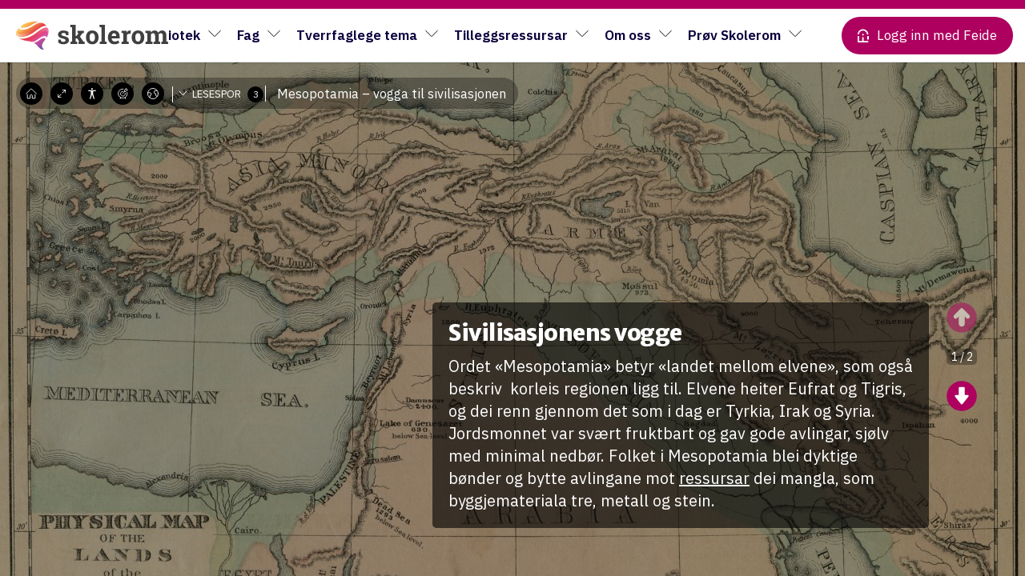

--- FILE ---
content_type: text/html; charset=UTF-8
request_url: https://skolerom.no/nn/undervisning/mesopotamia-vogga-til-sivilisasjonen/
body_size: 27771
content:
<!doctype html>

<!--[if lt IE 7]><html lang="nn-NO" class="no-js lt-ie9 lt-ie8 lt-ie7"><![endif]-->
<!--[if (IE 7)&!(IEMobile)]><html lang="nn-NO" class="no-js lt-ie9 lt-ie8"><![endif]-->
<!--[if (IE 8)&!(IEMobile)]><html lang="nn-NO" class="no-js lt-ie9"><![endif]-->
<!--[if gt IE 8]><!--> <html lang="nn-NO" class="no-js"><!--<![endif]-->
<head>
	<meta charset="utf-8">
		<meta http-equiv="X-UA-Compatible" content="IE=edge">
		<meta name="HandheldFriendly" content="True">
	<meta name="MobileOptimized" content="320">
	<meta name="viewport" content="width=device-width, initial-scale=1"/>
	<link rel="pingback" href="https://skolerom.no/xmlrpc.php">
			<title>Mesopotamia – vogga til sivilisasjonen | Skolerom.no</title>
<script id="cookieyes" type="text/javascript" src="https://cdn-cookieyes.com/client_data/00efab717d4da1f680c1e1f0/script.js"></script><link rel="alternate" href="https://skolerom.no/undervisning/mesopotamia-sivilisasjonens-vugge/" hreflang="nb" />
<link rel="alternate" href="https://skolerom.no/nn/undervisning/mesopotamia-vogga-til-sivilisasjonen/" hreflang="nn" />

<!-- The SEO Framework by Sybre Waaijer -->
<link rel="canonical" href="https://skolerom.no/nn/undervisning/mesopotamia-vogga-til-sivilisasjonen/" />
<meta property="og:type" content="article" />
<meta property="og:locale" content="nn_NO" />
<meta property="og:site_name" content="Skolerom.no" />
<meta property="og:title" content="Mesopotamia – vogga til sivilisasjonen | Skolerom.no" />
<meta property="og:url" content="https://skolerom.no/nn/undervisning/mesopotamia-vogga-til-sivilisasjonen/" />
<meta property="og:image" content="https://skolerom.no/wp-content/uploads/sites/2/2020/11/Ruins_of_the_North_Palace_of_king_Nebuchadnezzar_II_at_the_ancient_city_of_Babylon_Mesopotamia_Iraq.jpg" />
<meta property="og:image:width" content="2048" />
<meta property="og:image:height" content="1362" />
<meta property="article:published_time" content="2021-04-29T08:17:20+00:00" />
<meta property="article:modified_time" content="2023-01-24T07:44:31+00:00" />
<meta name="twitter:card" content="summary_large_image" />
<meta name="twitter:title" content="Mesopotamia – vogga til sivilisasjonen | Skolerom.no" />
<meta name="twitter:image" content="https://skolerom.no/wp-content/uploads/sites/2/2020/11/Ruins_of_the_North_Palace_of_king_Nebuchadnezzar_II_at_the_ancient_city_of_Babylon_Mesopotamia_Iraq.jpg" />
<script type="application/ld+json">{"@context":"https://schema.org","@graph":[{"@type":"WebSite","@id":"https://skolerom.no/nn/#/schema/WebSite","url":"https://skolerom.no/nn/","name":"Skolerom.no","description":"Kunnskap som underholder","inLanguage":"nn-NO","potentialAction":{"@type":"SearchAction","target":{"@type":"EntryPoint","urlTemplate":"https://skolerom.no/nn/search/{search_term_string}/"},"query-input":"required name=search_term_string"},"publisher":{"@type":"Organization","@id":"https://skolerom.no/nn/#/schema/Organization","name":"Skolerom.no","url":"https://skolerom.no/nn/","logo":{"@type":"ImageObject","url":"https://skolerom.no/wp-content/uploads/sites/2/2020/09/cropped-skolerom_fav-1.png","contentUrl":"https://skolerom.no/wp-content/uploads/sites/2/2020/09/cropped-skolerom_fav-1.png","width":512,"height":512}}},{"@type":"WebPage","@id":"https://skolerom.no/nn/undervisning/mesopotamia-vogga-til-sivilisasjonen/","url":"https://skolerom.no/nn/undervisning/mesopotamia-vogga-til-sivilisasjonen/","name":"Mesopotamia – vogga til sivilisasjonen | Skolerom.no","inLanguage":"nn-NO","isPartOf":{"@id":"https://skolerom.no/nn/#/schema/WebSite"},"breadcrumb":{"@type":"BreadcrumbList","@id":"https://skolerom.no/nn/#/schema/BreadcrumbList","itemListElement":[{"@type":"ListItem","position":1,"item":"https://skolerom.no/nn/","name":"Skolerom.no"},{"@type":"ListItem","position":2,"item":"https://skolerom.no/nn/undervisning/","name":"Education Articles"},{"@type":"ListItem","position":3,"item":"https://skolerom.no/nn/student_level/niva-3/","name":"Nivå 3"},{"@type":"ListItem","position":4,"name":"Mesopotamia – vogga til sivilisasjonen"}]},"potentialAction":{"@type":"ReadAction","target":"https://skolerom.no/nn/undervisning/mesopotamia-vogga-til-sivilisasjonen/"},"datePublished":"2021-04-29T08:17:20+00:00","dateModified":"2023-01-24T07:44:31+00:00"}]}</script>
<!-- / The SEO Framework by Sybre Waaijer | 5.43ms meta | 0.65ms boot -->

<link rel='dns-prefetch' href='//dl.dropboxusercontent.com' />
<link rel='dns-prefetch' href='//fonts.googleapis.com' />
<link rel="alternate" type="application/rss+xml" title="Skolerom.no &raquo; Feed" href="https://skolerom.no/nn/feed/" />
<link rel="alternate" type="application/rss+xml" title="Skolerom.no &raquo; Comments Feed" href="https://skolerom.no/nn/comments/feed/" />
<link rel="alternate" title="oEmbed (JSON)" type="application/json+oembed" href="https://skolerom.no/wp-json/oembed/1.0/embed?url=https%3A%2F%2Fskolerom.no%2Fnn%2Fundervisning%2Fmesopotamia-vogga-til-sivilisasjonen%2F" />
<link rel="alternate" title="oEmbed (XML)" type="text/xml+oembed" href="https://skolerom.no/wp-json/oembed/1.0/embed?url=https%3A%2F%2Fskolerom.no%2Fnn%2Fundervisning%2Fmesopotamia-vogga-til-sivilisasjonen%2F&#038;format=xml" />
<style id='wp-img-auto-sizes-contain-inline-css' type='text/css'>
img:is([sizes=auto i],[sizes^="auto," i]){contain-intrinsic-size:3000px 1500px}
/*# sourceURL=wp-img-auto-sizes-contain-inline-css */
</style>

<style id='wp-emoji-styles-inline-css' type='text/css'>

	img.wp-smiley, img.emoji {
		display: inline !important;
		border: none !important;
		box-shadow: none !important;
		height: 1em !important;
		width: 1em !important;
		margin: 0 0.07em !important;
		vertical-align: -0.1em !important;
		background: none !important;
		padding: 0 !important;
	}
/*# sourceURL=wp-emoji-styles-inline-css */
</style>
<link data-optimized="1" rel='stylesheet' id='wp-block-library-css' href='https://skolerom.no/wp-content/litespeed/css/2/ec455e0096d3eb0a2c768a0eb0ce865f.css?ver=b91f0' type='text/css' media='all' />
<style id='global-styles-inline-css' type='text/css'>
:root{--wp--preset--aspect-ratio--square: 1;--wp--preset--aspect-ratio--4-3: 4/3;--wp--preset--aspect-ratio--3-4: 3/4;--wp--preset--aspect-ratio--3-2: 3/2;--wp--preset--aspect-ratio--2-3: 2/3;--wp--preset--aspect-ratio--16-9: 16/9;--wp--preset--aspect-ratio--9-16: 9/16;--wp--preset--color--black: #000000;--wp--preset--color--cyan-bluish-gray: #abb8c3;--wp--preset--color--white: #ffffff;--wp--preset--color--pale-pink: #f78da7;--wp--preset--color--vivid-red: #cf2e2e;--wp--preset--color--luminous-vivid-orange: #ff6900;--wp--preset--color--luminous-vivid-amber: #fcb900;--wp--preset--color--light-green-cyan: #7bdcb5;--wp--preset--color--vivid-green-cyan: #00d084;--wp--preset--color--pale-cyan-blue: #8ed1fc;--wp--preset--color--vivid-cyan-blue: #0693e3;--wp--preset--color--vivid-purple: #9b51e0;--wp--preset--color--purple: #ad005f;--wp--preset--color--blue-dark: #0A003D;--wp--preset--color--blue: #2400e2;--wp--preset--color--blue-light: #96D6E8;--wp--preset--color--red: #E35540;--wp--preset--color--yellow: #FFC400;--wp--preset--color--green: #77a464;--wp--preset--color--gray-dark: #191919;--wp--preset--color--gray-medium: #707275;--wp--preset--color--gray: #c0c3ca;--wp--preset--color--gray-light: #E9ECEF;--wp--preset--gradient--vivid-cyan-blue-to-vivid-purple: linear-gradient(135deg,rgb(6,147,227) 0%,rgb(155,81,224) 100%);--wp--preset--gradient--light-green-cyan-to-vivid-green-cyan: linear-gradient(135deg,rgb(122,220,180) 0%,rgb(0,208,130) 100%);--wp--preset--gradient--luminous-vivid-amber-to-luminous-vivid-orange: linear-gradient(135deg,rgb(252,185,0) 0%,rgb(255,105,0) 100%);--wp--preset--gradient--luminous-vivid-orange-to-vivid-red: linear-gradient(135deg,rgb(255,105,0) 0%,rgb(207,46,46) 100%);--wp--preset--gradient--very-light-gray-to-cyan-bluish-gray: linear-gradient(135deg,rgb(238,238,238) 0%,rgb(169,184,195) 100%);--wp--preset--gradient--cool-to-warm-spectrum: linear-gradient(135deg,rgb(74,234,220) 0%,rgb(151,120,209) 20%,rgb(207,42,186) 40%,rgb(238,44,130) 60%,rgb(251,105,98) 80%,rgb(254,248,76) 100%);--wp--preset--gradient--blush-light-purple: linear-gradient(135deg,rgb(255,206,236) 0%,rgb(152,150,240) 100%);--wp--preset--gradient--blush-bordeaux: linear-gradient(135deg,rgb(254,205,165) 0%,rgb(254,45,45) 50%,rgb(107,0,62) 100%);--wp--preset--gradient--luminous-dusk: linear-gradient(135deg,rgb(255,203,112) 0%,rgb(199,81,192) 50%,rgb(65,88,208) 100%);--wp--preset--gradient--pale-ocean: linear-gradient(135deg,rgb(255,245,203) 0%,rgb(182,227,212) 50%,rgb(51,167,181) 100%);--wp--preset--gradient--electric-grass: linear-gradient(135deg,rgb(202,248,128) 0%,rgb(113,206,126) 100%);--wp--preset--gradient--midnight: linear-gradient(135deg,rgb(2,3,129) 0%,rgb(40,116,252) 100%);--wp--preset--font-size--small: 15px;--wp--preset--font-size--medium: 21px;--wp--preset--font-size--large: 24px;--wp--preset--font-size--x-large: 42px;--wp--preset--font-size--normal: var(--sp-font-base-size);--wp--preset--font-size--huge: 27px;--wp--preset--font-size--xxl: 33px;--wp--preset--font-size--xxxl: 38px;--wp--preset--spacing--20: 0.44rem;--wp--preset--spacing--30: 0.67rem;--wp--preset--spacing--40: 1rem;--wp--preset--spacing--50: 1.5rem;--wp--preset--spacing--60: 2.25rem;--wp--preset--spacing--70: 3.38rem;--wp--preset--spacing--80: 5.06rem;--wp--preset--shadow--natural: 6px 6px 9px rgba(0, 0, 0, 0.2);--wp--preset--shadow--deep: 12px 12px 50px rgba(0, 0, 0, 0.4);--wp--preset--shadow--sharp: 6px 6px 0px rgba(0, 0, 0, 0.2);--wp--preset--shadow--outlined: 6px 6px 0px -3px rgb(255, 255, 255), 6px 6px rgb(0, 0, 0);--wp--preset--shadow--crisp: 6px 6px 0px rgb(0, 0, 0);--wp--custom--font--family: "IBM Plex Sans", Helvetica, Arial, sans-serif;--wp--custom--font--base-size: 18px;--wp--custom--font--line-height: 1.5;--wp--custom--font--heading-line-height: 1.3;--wp--custom--font--scale-ratio: 1.21;--wp--custom--size--content-size: 720px;--wp--custom--size--wide-size: 1020px;--wp--custom--size--full-size: 1140px;}:root { --wp--style--global--content-size: var(--wp--custom--size--wide-size);--wp--style--global--wide-size: var(--wp--custom--size--full-size); }:where(body) { margin: 0; }.wp-site-blocks > .alignleft { float: left; margin-right: 2em; }.wp-site-blocks > .alignright { float: right; margin-left: 2em; }.wp-site-blocks > .aligncenter { justify-content: center; margin-left: auto; margin-right: auto; }:where(.wp-site-blocks) > * { margin-block-start: 20px; margin-block-end: 0; }:where(.wp-site-blocks) > :first-child { margin-block-start: 0; }:where(.wp-site-blocks) > :last-child { margin-block-end: 0; }:root { --wp--style--block-gap: 20px; }:root :where(.is-layout-flow) > :first-child{margin-block-start: 0;}:root :where(.is-layout-flow) > :last-child{margin-block-end: 0;}:root :where(.is-layout-flow) > *{margin-block-start: 20px;margin-block-end: 0;}:root :where(.is-layout-constrained) > :first-child{margin-block-start: 0;}:root :where(.is-layout-constrained) > :last-child{margin-block-end: 0;}:root :where(.is-layout-constrained) > *{margin-block-start: 20px;margin-block-end: 0;}:root :where(.is-layout-flex){gap: 20px;}:root :where(.is-layout-grid){gap: 20px;}.is-layout-flow > .alignleft{float: left;margin-inline-start: 0;margin-inline-end: 2em;}.is-layout-flow > .alignright{float: right;margin-inline-start: 2em;margin-inline-end: 0;}.is-layout-flow > .aligncenter{margin-left: auto !important;margin-right: auto !important;}.is-layout-constrained > .alignleft{float: left;margin-inline-start: 0;margin-inline-end: 2em;}.is-layout-constrained > .alignright{float: right;margin-inline-start: 2em;margin-inline-end: 0;}.is-layout-constrained > .aligncenter{margin-left: auto !important;margin-right: auto !important;}.is-layout-constrained > :where(:not(.alignleft):not(.alignright):not(.alignfull)){max-width: var(--wp--style--global--content-size);margin-left: auto !important;margin-right: auto !important;}.is-layout-constrained > .alignwide{max-width: var(--wp--style--global--wide-size);}body .is-layout-flex{display: flex;}.is-layout-flex{flex-wrap: wrap;align-items: center;}.is-layout-flex > :is(*, div){margin: 0;}body .is-layout-grid{display: grid;}.is-layout-grid > :is(*, div){margin: 0;}body{background-color: var(--wp--preset--color--gray-light);color: var(--wp--preset--color--brown-dark);font-size: var(--sp-font-base-size);line-height: var(--wp--custom--font--line-height);padding-top: 0px;padding-right: 0px;padding-bottom: 0px;padding-left: 0px;}a:where(:not(.wp-element-button)){color: var(--wp--preset--color--purple);text-decoration: underline;}h1{font-size: var(--wp--preset--font-size--xxl);line-height: calc(var(--wp--custom--font--heading-line-height) / 1.1);}h2{font-size: var(--wp--preset--font-size--huge);line-height: calc(var(--wp--custom--font--heading-line-height) / 1.1);}h3{font-size: var(--wp--preset--font-size--large);line-height: var(--wp--custom--font--heading-line-height);}h4{font-size: var(--wp--preset--font-size--medium);line-height: var(--wp--custom--font--heading-line-height);}h5{font-size: var(--wp--preset--font-size--normal);line-height: var(--wp--custom--font--line-height);}h6{font-size: var(--wp--preset--font-size--small);line-height: var(--wp--custom--font--line-height);}:root :where(.wp-element-button, .wp-block-button__link){background-color: #32373c;border-width: 0;color: #fff;font-family: inherit;font-size: inherit;font-style: inherit;font-weight: inherit;letter-spacing: inherit;line-height: inherit;padding-top: calc(0.667em + 2px);padding-right: calc(1.333em + 2px);padding-bottom: calc(0.667em + 2px);padding-left: calc(1.333em + 2px);text-decoration: none;text-transform: inherit;}.has-black-color{color: var(--wp--preset--color--black) !important;}.has-cyan-bluish-gray-color{color: var(--wp--preset--color--cyan-bluish-gray) !important;}.has-white-color{color: var(--wp--preset--color--white) !important;}.has-pale-pink-color{color: var(--wp--preset--color--pale-pink) !important;}.has-vivid-red-color{color: var(--wp--preset--color--vivid-red) !important;}.has-luminous-vivid-orange-color{color: var(--wp--preset--color--luminous-vivid-orange) !important;}.has-luminous-vivid-amber-color{color: var(--wp--preset--color--luminous-vivid-amber) !important;}.has-light-green-cyan-color{color: var(--wp--preset--color--light-green-cyan) !important;}.has-vivid-green-cyan-color{color: var(--wp--preset--color--vivid-green-cyan) !important;}.has-pale-cyan-blue-color{color: var(--wp--preset--color--pale-cyan-blue) !important;}.has-vivid-cyan-blue-color{color: var(--wp--preset--color--vivid-cyan-blue) !important;}.has-vivid-purple-color{color: var(--wp--preset--color--vivid-purple) !important;}.has-purple-color{color: var(--wp--preset--color--purple) !important;}.has-blue-dark-color{color: var(--wp--preset--color--blue-dark) !important;}.has-blue-color{color: var(--wp--preset--color--blue) !important;}.has-blue-light-color{color: var(--wp--preset--color--blue-light) !important;}.has-red-color{color: var(--wp--preset--color--red) !important;}.has-yellow-color{color: var(--wp--preset--color--yellow) !important;}.has-green-color{color: var(--wp--preset--color--green) !important;}.has-gray-dark-color{color: var(--wp--preset--color--gray-dark) !important;}.has-gray-medium-color{color: var(--wp--preset--color--gray-medium) !important;}.has-gray-color{color: var(--wp--preset--color--gray) !important;}.has-gray-light-color{color: var(--wp--preset--color--gray-light) !important;}.has-black-background-color{background-color: var(--wp--preset--color--black) !important;}.has-cyan-bluish-gray-background-color{background-color: var(--wp--preset--color--cyan-bluish-gray) !important;}.has-white-background-color{background-color: var(--wp--preset--color--white) !important;}.has-pale-pink-background-color{background-color: var(--wp--preset--color--pale-pink) !important;}.has-vivid-red-background-color{background-color: var(--wp--preset--color--vivid-red) !important;}.has-luminous-vivid-orange-background-color{background-color: var(--wp--preset--color--luminous-vivid-orange) !important;}.has-luminous-vivid-amber-background-color{background-color: var(--wp--preset--color--luminous-vivid-amber) !important;}.has-light-green-cyan-background-color{background-color: var(--wp--preset--color--light-green-cyan) !important;}.has-vivid-green-cyan-background-color{background-color: var(--wp--preset--color--vivid-green-cyan) !important;}.has-pale-cyan-blue-background-color{background-color: var(--wp--preset--color--pale-cyan-blue) !important;}.has-vivid-cyan-blue-background-color{background-color: var(--wp--preset--color--vivid-cyan-blue) !important;}.has-vivid-purple-background-color{background-color: var(--wp--preset--color--vivid-purple) !important;}.has-purple-background-color{background-color: var(--wp--preset--color--purple) !important;}.has-blue-dark-background-color{background-color: var(--wp--preset--color--blue-dark) !important;}.has-blue-background-color{background-color: var(--wp--preset--color--blue) !important;}.has-blue-light-background-color{background-color: var(--wp--preset--color--blue-light) !important;}.has-red-background-color{background-color: var(--wp--preset--color--red) !important;}.has-yellow-background-color{background-color: var(--wp--preset--color--yellow) !important;}.has-green-background-color{background-color: var(--wp--preset--color--green) !important;}.has-gray-dark-background-color{background-color: var(--wp--preset--color--gray-dark) !important;}.has-gray-medium-background-color{background-color: var(--wp--preset--color--gray-medium) !important;}.has-gray-background-color{background-color: var(--wp--preset--color--gray) !important;}.has-gray-light-background-color{background-color: var(--wp--preset--color--gray-light) !important;}.has-black-border-color{border-color: var(--wp--preset--color--black) !important;}.has-cyan-bluish-gray-border-color{border-color: var(--wp--preset--color--cyan-bluish-gray) !important;}.has-white-border-color{border-color: var(--wp--preset--color--white) !important;}.has-pale-pink-border-color{border-color: var(--wp--preset--color--pale-pink) !important;}.has-vivid-red-border-color{border-color: var(--wp--preset--color--vivid-red) !important;}.has-luminous-vivid-orange-border-color{border-color: var(--wp--preset--color--luminous-vivid-orange) !important;}.has-luminous-vivid-amber-border-color{border-color: var(--wp--preset--color--luminous-vivid-amber) !important;}.has-light-green-cyan-border-color{border-color: var(--wp--preset--color--light-green-cyan) !important;}.has-vivid-green-cyan-border-color{border-color: var(--wp--preset--color--vivid-green-cyan) !important;}.has-pale-cyan-blue-border-color{border-color: var(--wp--preset--color--pale-cyan-blue) !important;}.has-vivid-cyan-blue-border-color{border-color: var(--wp--preset--color--vivid-cyan-blue) !important;}.has-vivid-purple-border-color{border-color: var(--wp--preset--color--vivid-purple) !important;}.has-purple-border-color{border-color: var(--wp--preset--color--purple) !important;}.has-blue-dark-border-color{border-color: var(--wp--preset--color--blue-dark) !important;}.has-blue-border-color{border-color: var(--wp--preset--color--blue) !important;}.has-blue-light-border-color{border-color: var(--wp--preset--color--blue-light) !important;}.has-red-border-color{border-color: var(--wp--preset--color--red) !important;}.has-yellow-border-color{border-color: var(--wp--preset--color--yellow) !important;}.has-green-border-color{border-color: var(--wp--preset--color--green) !important;}.has-gray-dark-border-color{border-color: var(--wp--preset--color--gray-dark) !important;}.has-gray-medium-border-color{border-color: var(--wp--preset--color--gray-medium) !important;}.has-gray-border-color{border-color: var(--wp--preset--color--gray) !important;}.has-gray-light-border-color{border-color: var(--wp--preset--color--gray-light) !important;}.has-vivid-cyan-blue-to-vivid-purple-gradient-background{background: var(--wp--preset--gradient--vivid-cyan-blue-to-vivid-purple) !important;}.has-light-green-cyan-to-vivid-green-cyan-gradient-background{background: var(--wp--preset--gradient--light-green-cyan-to-vivid-green-cyan) !important;}.has-luminous-vivid-amber-to-luminous-vivid-orange-gradient-background{background: var(--wp--preset--gradient--luminous-vivid-amber-to-luminous-vivid-orange) !important;}.has-luminous-vivid-orange-to-vivid-red-gradient-background{background: var(--wp--preset--gradient--luminous-vivid-orange-to-vivid-red) !important;}.has-very-light-gray-to-cyan-bluish-gray-gradient-background{background: var(--wp--preset--gradient--very-light-gray-to-cyan-bluish-gray) !important;}.has-cool-to-warm-spectrum-gradient-background{background: var(--wp--preset--gradient--cool-to-warm-spectrum) !important;}.has-blush-light-purple-gradient-background{background: var(--wp--preset--gradient--blush-light-purple) !important;}.has-blush-bordeaux-gradient-background{background: var(--wp--preset--gradient--blush-bordeaux) !important;}.has-luminous-dusk-gradient-background{background: var(--wp--preset--gradient--luminous-dusk) !important;}.has-pale-ocean-gradient-background{background: var(--wp--preset--gradient--pale-ocean) !important;}.has-electric-grass-gradient-background{background: var(--wp--preset--gradient--electric-grass) !important;}.has-midnight-gradient-background{background: var(--wp--preset--gradient--midnight) !important;}.has-small-font-size{font-size: var(--wp--preset--font-size--small) !important;}.has-medium-font-size{font-size: var(--wp--preset--font-size--medium) !important;}.has-large-font-size{font-size: var(--wp--preset--font-size--large) !important;}.has-x-large-font-size{font-size: var(--wp--preset--font-size--x-large) !important;}.has-normal-font-size{font-size: var(--wp--preset--font-size--normal) !important;}.has-huge-font-size{font-size: var(--wp--preset--font-size--huge) !important;}.has-xxl-font-size{font-size: var(--wp--preset--font-size--xxl) !important;}.has-xxxl-font-size{font-size: var(--wp--preset--font-size--xxxl) !important;}
/*# sourceURL=global-styles-inline-css */
</style>

<link data-optimized="1" rel='stylesheet' id='som_lost_password_style-css' href='https://skolerom.no/wp-content/litespeed/css/2/e30bb6cd534f49b70442043adb7f7b6d.css?ver=599d8' type='text/css' media='all' />
<link data-optimized="1" rel='stylesheet' id='flickity-style-css' href='https://skolerom.no/wp-content/litespeed/css/2/570bf32b06cbdcb7ffc44044e32d112b.css?ver=b0cfa' type='text/css' media='all' />
<link data-optimized="1" rel='stylesheet' id='simplelightbox-style-css' href='https://skolerom.no/wp-content/litespeed/css/2/11d1f52ad26ac4ebcf64e48ac69c9059.css?ver=fc14d' type='text/css' media='all' />
<link data-optimized="1" rel='stylesheet' id='bones-stylesheet-css' href='https://skolerom.no/wp-content/litespeed/css/2/70ca0c2841d8a1185af3fe4c8993c7d5.css?ver=a53ca' type='text/css' media='all' />
<link data-optimized="1" rel='stylesheet' id='font-awesome-style-css' href='https://skolerom.no/wp-content/litespeed/css/2/3ce745e759d4baef2c07fe9add056edc.css?ver=2257e' type='text/css' media='all' />
<link data-optimized="1" rel='stylesheet' id='comp-header-style-css' href='https://skolerom.no/wp-content/litespeed/css/2/9a36f305fe957a50db2e5f6297bcf5b4.css?ver=2f480' type='text/css' media='all' />
<link data-optimized="1" rel='stylesheet' id='comp-headercss-style-css' href='https://skolerom.no/wp-content/litespeed/css/2/5fb726a9dd49829d45254aa606ffc875.css?ver=98e8f' type='text/css' media='all' />
<link data-optimized="1" rel='stylesheet' id='bokasin-custom-style-css' href='https://skolerom.no/wp-content/litespeed/css/2/0dbf8ba0f8526c312395fd1321fdbb3b.css?ver=28191' type='text/css' media='all' />
<link rel='stylesheet' id='education-fonts-css' href='https://fonts.googleapis.com/css?family=Lora%3A400%2C700%7CMerriweather+Sans%3A400%2C700%7CMerriweather%3A400%2C700%7COpen+Sans%3A400%2C700&#038;display=swap&#038;ver=1768958699' type='text/css' media='all' />
<script type="text/javascript" src="https://skolerom.no/wp-includes/js/jquery/jquery.min.js?ver=1768958699" id="jquery-core-js"></script>
<script data-optimized="1" type="text/javascript" src="https://skolerom.no/wp-content/litespeed/js/2/95f9ac02e6773bfa8fbf1cc71b3c096e.js?ver=2985f" id="jquery-migrate-js"></script>
<script data-optimized="1" type="text/javascript" src="https://skolerom.no/wp-content/litespeed/js/2/d4dfe578d00635033124a62a14947b05.js?ver=79e9c" id="bones-modernizr-js"></script>
<script data-optimized="1" type="text/javascript" src="https://skolerom.no/wp-content/litespeed/js/2/1ff8212d08bdb88121ca54324fcea2d7.js?ver=b29c6" id="smoothscroll-polyfill-js-js"></script>
<link rel="https://api.w.org/" href="https://skolerom.no/wp-json/" /><link rel="alternate" title="JSON" type="application/json" href="https://skolerom.no/wp-json/wp/v2/education/33463" /><link rel="icon" href="https://skolerom.no/wp-content/uploads/sites/2/2020/09/cropped-skolerom_fav-1-32x32.png" sizes="32x32" />
<link rel="icon" href="https://skolerom.no/wp-content/uploads/sites/2/2020/09/cropped-skolerom_fav-1-192x192.png" sizes="192x192" />
<link rel="apple-touch-icon" href="https://skolerom.no/wp-content/uploads/sites/2/2020/09/cropped-skolerom_fav-1-180x180.png" />
<meta name="msapplication-TileImage" content="https://skolerom.no/wp-content/uploads/sites/2/2020/09/cropped-skolerom_fav-1-270x270.png" />
		<style type="text/css" id="wp-custom-css">
			.rounded {
	border-radius: 16px;
}

@media (max-width: 1250px) {
  .title-seximente {
			font-size: 1.8em!important;
	}
}

@media (max-width: 725px) {
  .title-seximente {
			font-size: 1.6em!important;
	}
}		</style>
				<link rel="stylesheet" href="https://cdn.plyr.io/3.6.4/plyr.css" />
	<script src="https://cdn.plyr.io/3.6.4/plyr.js"></script>

		<noscript><iframe src="https://www.googletagmanager.com/ns.html?id=GTM-T9CWMT3" height="0" width="0" style="display:none;visibility:hidden"></iframe></noscript>

	<script>
        var _mtm = window._mtm = window._mtm || [];
        _mtm.push({'mtm.startTime': (new Date().getTime()), 'event': 'mtm.Start'});
        var d=document, g=d.createElement('script'), s=d.getElementsByTagName('script')[0];
        g.async=true; g.src='https://matomo.kf.no/js/container_13nsTLZb.js'; s.parentNode.insertBefore(g,s);
	</script>

	<script>(function(w,d,s,l,i){w[l]=w[l]||[];w[l].push({'gtm.start':
                new Date().getTime(),event:'gtm.js'});var f=d.getElementsByTagName(s)[0],
            j=d.createElement(s),dl=l!=='dataLayer'?'&l='+l:'';j.async=true;j.src=
            'https://www.googletagmanager.com/gtm.js?id='+i+dl;f.parentNode.insertBefore(j,f);
        })(window,document,'script','dataLayer','GTM-T9CWMT3');</script>

	<script type="text/javascript" id="hs-script-loader" async defer src="//js-eu1.hs-scripts.com/145453376.js"></script>


	<meta name="facebook-domain-verification" content="0vu6diex9mpcyhjbcgnqwzf8hj4e2i" />

	<script>
        !function(f,b,e,v,n,t,s)
        {if(f.fbq)return;n=f.fbq=function(){n.callMethod?
            n.callMethod.apply(n,arguments):n.queue.push(arguments)};
            if(!f._fbq)f._fbq=n;n.push=n;n.loaded=!0;n.version='2.0';
            n.queue=[];t=b.createElement(e);t.async=!0;
            t.src=v;s=b.getElementsByTagName(e)[0];
            s.parentNode.insertBefore(t,s)}(window, document,'script',
            'https://connect.facebook.net/en_US/fbevents.js');
        fbq('init', '264300815999536');
        fbq('track', 'PageView');
	</script>
	<noscript><img height="1" width="1" style="display:none" src="https://www.facebook.com/tr?id=264300815999536&ev=PageView&noscript=1" /></noscript>
</head>
<body class="wp-singular education-template-default single single-education postid-33463 wp-custom-logo wp-embed-responsive wp-theme-bokasin lightenup header-lightenup logged-out acc-disabled" itemscope itemtype="http://schema.org/WebPage">
	<div id="container" data="self">
		<header id="header" class="header" itemscope itemtype="http://schema.org/WPHeader">
			<div id="header-progress" style=""><span data-progress=""></span></div>
					<div id="inner-header" class="wrap">
								<a href="https://skolerom.no/nn/" class="custom-logo-link" rel="home"><img width="722" height="133" src="https://skolerom.no/wp-content/uploads/sites/2/2020/05/skolerom-logo-2.svg" class="custom-logo" alt="Skolerom.no" decoding="async" fetchpriority="high" /></a>				<nav role="navigation" id="nav-main" class="desktop-nav" itemscope itemtype="http://schema.org/SiteNavigationElement">
					<ul id="menu-hovedmeny-nynorsk" class="nav top-nav cf"><li id="menu-item-137303" class="menu-item menu-item-type-custom menu-item-object-custom menu-item-has-children menu-item-137303"><a href="#">Skulebibliotek</a>
<ul class="sub-menu">
	<li id="menu-item-137309" class="menu-item menu-item-type-custom menu-item-object-custom menu-item-137309"><a href="https://app.skolerom.no/search/article">Søk etter ressursar</a></li>
	<li id="menu-item-137311" class="menu-item menu-item-type-custom menu-item-object-custom menu-item-137311"><a href="https://app.skolerom.no/teaching-paths/all">Læringsstiar (300+)</a></li>
	<li id="menu-item-137312" class="menu-item menu-item-type-custom menu-item-object-custom menu-item-137312"><a href="https://skolerom.no/undervisning/">Artiklar (500+)</a></li>
	<li id="menu-item-137313" class="menu-item menu-item-type-custom menu-item-object-custom menu-item-137313"><a href="https://app.skolerom.no/assignments/all">Oppgåver (1000+)</a></li>
</ul>
</li>
<li id="menu-item-137314" class="menu-item menu-item-type-post_type menu-item-object-page menu-item-has-children menu-item-137314"><a href="https://skolerom.no/fagsider/">Fag</a>
<ul class="sub-menu">
	<li id="menu-item-137316" class="menu-item menu-item-type-custom menu-item-object-custom menu-item-has-children menu-item-137316"><a href="https://skolerom.no/fagside-for-grunnskole/">Barnetrinn</a>
	<ul class="sub-menu">
		<li id="menu-item-137368" class="menu-item menu-item-type-post_type menu-item-object-page menu-item-137368"><a href="https://skolerom.no/fagside-barnetrinn-norsk/">Norsk</a></li>
		<li id="menu-item-137366" class="menu-item menu-item-type-post_type menu-item-object-page menu-item-137366"><a href="https://skolerom.no/fagside-for-grunnskole/krle-for-grunnskole/">KRLE*</a></li>
		<li id="menu-item-137323" class="menu-item menu-item-type-post_type menu-item-object-page menu-item-137323"><a href="https://skolerom.no/engelsk-for-grunnskole/">Engelsk*</a></li>
		<li id="menu-item-137346" class="menu-item menu-item-type-post_type menu-item-object-page menu-item-137346"><a href="https://skolerom.no/naturfag-for-grunnskole/">Naturfag*</a></li>
		<li id="menu-item-137325" class="menu-item menu-item-type-post_type menu-item-object-page menu-item-137325"><a href="https://skolerom.no/fagside-grunnskole-mat-og-helse/">Mat og helse</a></li>
		<li id="menu-item-137381" class="menu-item menu-item-type-post_type menu-item-object-page menu-item-137381"><a href="https://skolerom.no/faebrik/">Kunst og handverk</a></li>
		<li id="menu-item-137405" class="menu-item menu-item-type-custom menu-item-object-custom menu-item-137405"><a href="#">* under oppdatering</a></li>
	</ul>
</li>
	<li id="menu-item-137370" class="menu-item menu-item-type-custom menu-item-object-custom menu-item-has-children menu-item-137370"><a href="#">Ungdomstrinn</a>
	<ul class="sub-menu">
		<li id="menu-item-137375" class="menu-item menu-item-type-custom menu-item-object-custom menu-item-137375"><a href="#">Norsk*</a></li>
		<li id="menu-item-137377" class="menu-item menu-item-type-custom menu-item-object-custom menu-item-137377"><a href="#">KRLE*</a></li>
		<li id="menu-item-137382" class="menu-item menu-item-type-custom menu-item-object-custom menu-item-137382"><a href="#">Engelsk*</a></li>
		<li id="menu-item-137383" class="menu-item menu-item-type-post_type menu-item-object-page menu-item-137383"><a href="https://skolerom.no/samfunnsfag-8-10-trinn/">Samfunnsfag</a></li>
		<li id="menu-item-137328" class="menu-item menu-item-type-post_type menu-item-object-page menu-item-137328"><a href="https://skolerom.no/fagside-ungdomstrinn-naturfag/">Naturfag</a></li>
		<li id="menu-item-137327" class="menu-item menu-item-type-post_type menu-item-object-page menu-item-137327"><a href="https://skolerom.no/fagside-ungdomstrinn-mat-og-helse/">Mat og helse</a></li>
		<li id="menu-item-137384" class="menu-item menu-item-type-post_type menu-item-object-page menu-item-137384"><a href="https://skolerom.no/faebrik/">Kunst og handverk</a></li>
		<li id="menu-item-137330" class="menu-item menu-item-type-post_type menu-item-object-page menu-item-137330"><a href="https://skolerom.no/utdanningsvalg/">Utdanningsvalg</a></li>
		<li id="menu-item-137344" class="menu-item menu-item-type-post_type menu-item-object-page menu-item-137344"><a href="https://skolerom.no/finsk-og-kvensk-som-andresprak/">Kvensk og finsk</a></li>
		<li id="menu-item-137326" class="menu-item menu-item-type-post_type menu-item-object-page menu-item-137326"><a href="https://skolerom.no/fagside-grunnskole-valgfag/">Valgfag</a></li>
		<li id="menu-item-137407" class="menu-item menu-item-type-custom menu-item-object-custom menu-item-137407"><a href="#">* under oppdatering</a></li>
	</ul>
</li>
	<li id="menu-item-137333" class="menu-item menu-item-type-post_type menu-item-object-page menu-item-has-children menu-item-137333"><a href="https://skolerom.no/fellesfag-for-videregaende-skole/">Vidaregåande</a>
	<ul class="sub-menu">
		<li id="menu-item-137356" class="menu-item menu-item-type-post_type menu-item-object-page menu-item-137356"><a href="https://skolerom.no/fellesfag-for-videregaende-skole/norsk-for-videregaende-skole/">Norsk</a></li>
		<li id="menu-item-137332" class="menu-item menu-item-type-post_type menu-item-object-page menu-item-137332"><a href="https://skolerom.no/fellesfag-for-videregaende-skole/engelsk-for-videregaende-skole/">Engelsk</a></li>
		<li id="menu-item-137357" class="menu-item menu-item-type-post_type menu-item-object-page menu-item-137357"><a href="https://skolerom.no/fellesfag-for-videregaende-skole/samfunnskunnskap-for-videregaende-skole/">Samfunnskunnskap</a></li>
		<li id="menu-item-137334" class="menu-item menu-item-type-post_type menu-item-object-page menu-item-137334"><a href="https://skolerom.no/fellesfag-for-videregaende-skole/geografi-for-videregaende-skole/">Geografi</a></li>
		<li id="menu-item-137331" class="menu-item menu-item-type-post_type menu-item-object-page menu-item-137331"><a href="https://skolerom.no/fagside-videregaende-geofag/">Geofag</a></li>
	</ul>
</li>
</ul>
</li>
<li id="menu-item-137305" class="menu-item menu-item-type-custom menu-item-object-custom menu-item-has-children menu-item-137305"><a href="#">Tverrfaglege tema</a>
<ul class="sub-menu">
	<li id="menu-item-137408" class="menu-item menu-item-type-custom menu-item-object-custom menu-item-has-children menu-item-137408"><a href="#">Berekraftig utvikling</a>
	<ul class="sub-menu">
		<li id="menu-item-137319" class="menu-item menu-item-type-post_type menu-item-object-page menu-item-137319"><a href="https://skolerom.no/baerekraftig-utvikling/">Berekraftig utvikling</a></li>
		<li id="menu-item-137343" class="menu-item menu-item-type-post_type menu-item-object-page menu-item-137343"><a href="https://skolerom.no/faebrik/">Kunst og handverk</a></li>
	</ul>
</li>
	<li id="menu-item-137378" class="menu-item menu-item-type-custom menu-item-object-custom menu-item-has-children menu-item-137378"><a href="#">Folkehelse og livsmeistring</a>
	<ul class="sub-menu">
		<li id="menu-item-137317" class="menu-item menu-item-type-post_type menu-item-object-page menu-item-137317"><a href="https://skolerom.no/hverdagsglede/smatrinnet/">Hverdagsglede</a></li>
		<li id="menu-item-137351" class="menu-item menu-item-type-post_type menu-item-object-page menu-item-137351"><a href="https://skolerom.no/sex-i-mente/">Sex i mente</a></li>
		<li id="menu-item-137363" class="menu-item menu-item-type-post_type menu-item-object-page menu-item-137363"><a href="https://skolerom.no/ungdom-og-rus/">Ungdom og rus</a></li>
		<li id="menu-item-137389" class="menu-item menu-item-type-post_type menu-item-object-page menu-item-137389"><a href="https://skolerom.no/hjernelaering-skole/">Hjernelæring</a></li>
	</ul>
</li>
	<li id="menu-item-137379" class="menu-item menu-item-type-custom menu-item-object-custom menu-item-has-children menu-item-137379"><a href="#">Demokrati og medborgarskap</a>
	<ul class="sub-menu">
		<li id="menu-item-137391" class="menu-item menu-item-type-custom menu-item-object-custom menu-item-137391"><a href="https://skolerom.no/valg/">Val</a></li>
	</ul>
</li>
</ul>
</li>
<li id="menu-item-137306" class="menu-item menu-item-type-custom menu-item-object-custom menu-item-has-children menu-item-137306"><a href="#">Tilleggsressursar</a>
<ul class="sub-menu">
	<li id="menu-item-137318" class="menu-item menu-item-type-post_type menu-item-object-page menu-item-137318"><a href="https://skolerom.no/aktuelt-og-relevant/">Aktuelt og relevant</a></li>
	<li id="menu-item-137409" class="menu-item menu-item-type-custom menu-item-object-custom menu-item-has-children menu-item-137409"><a href="#">Høgtider og merkedagar</a>
	<ul class="sub-menu">
		<li id="menu-item-137350" class="menu-item menu-item-type-post_type menu-item-object-page menu-item-137350"><a href="https://skolerom.no/samenes-nasjonaldag/">Samane sin nasjonaldag</a></li>
		<li id="menu-item-137345" class="menu-item menu-item-type-post_type menu-item-object-page menu-item-137345"><a href="https://skolerom.no/kvinnedagen/">Kvinnedagen</a></li>
		<li id="menu-item-137355" class="menu-item menu-item-type-post_type menu-item-object-page menu-item-137355"><a href="https://skolerom.no/undervisningsopplegg-om-paske/">Påske</a></li>
		<li id="menu-item-137362" class="menu-item menu-item-type-post_type menu-item-object-page menu-item-137362"><a href="https://skolerom.no/undervisningsopplegg-til-17-mai/">Noregs nasjonaldag</a></li>
		<li id="menu-item-137347" class="menu-item menu-item-type-post_type menu-item-object-page menu-item-137347"><a href="https://skolerom.no/pride/">Pride</a></li>
		<li id="menu-item-137352" class="menu-item menu-item-type-post_type menu-item-object-page menu-item-137352"><a href="https://skolerom.no/skolestart/">Skulestart</a></li>
		<li id="menu-item-137337" class="menu-item menu-item-type-post_type menu-item-object-page menu-item-137337"><a href="https://skolerom.no/halloween/">Halloween</a></li>
		<li id="menu-item-137341" class="menu-item menu-item-type-post_type menu-item-object-page menu-item-137341"><a href="https://skolerom.no/jul-i-skolerom/">Jul</a></li>
	</ul>
</li>
	<li id="menu-item-137354" class="menu-item menu-item-type-post_type menu-item-object-page menu-item-137354"><a href="https://skolerom.no/tenkeboksen/">Tenkeboks</a></li>
	<li id="menu-item-137410" class="menu-item menu-item-type-custom menu-item-object-custom menu-item-137410"><a href="https://skolerom.no/bokasiner/">Bokasiner</a></li>
	<li id="menu-item-137411" class="menu-item menu-item-type-custom menu-item-object-custom menu-item-137411"><a href="#">🔒Utskriftsmateriell (kommer snart)</a></li>
</ul>
</li>
<li id="menu-item-137307" class="menu-item menu-item-type-custom menu-item-object-custom menu-item-has-children menu-item-137307"><a href="#">Om oss</a>
<ul class="sub-menu">
	<li id="menu-item-137338" class="menu-item menu-item-type-post_type menu-item-object-page menu-item-137338"><a href="https://skolerom.no/hva-er-skolerom/">Hva er Skolerom?</a></li>
	<li id="menu-item-137353" class="menu-item menu-item-type-post_type menu-item-object-page menu-item-137353"><a href="https://skolerom.no/slik-skaper-vi-god-laering/">Slik skapar vi god læring</a></li>
	<li id="menu-item-137342" class="menu-item menu-item-type-post_type menu-item-object-page menu-item-137342"><a href="https://skolerom.no/komigang/">Hjelpesenter</a></li>
	<li id="menu-item-137414" class="menu-item menu-item-type-post_type menu-item-object-page menu-item-137414"><a href="https://skolerom.no/kontakt/">Kontakt oss</a></li>
	<li id="menu-item-137412" class="menu-item menu-item-type-custom menu-item-object-custom menu-item-has-children menu-item-137412"><a href="#">Samarbeidspartnarar</a>
	<ul class="sub-menu">
		<li id="menu-item-137349" class="menu-item menu-item-type-post_type menu-item-object-page menu-item-137349"><a href="https://skolerom.no/samarbeidspartnere/">Samarbeid med oss</a></li>
		<li id="menu-item-137413" class="menu-item menu-item-type-custom menu-item-object-custom menu-item-137413"><a href="https://app.skolerom.no/search/article?source=13654&#038;page=1">Inspiria</a></li>
		<li id="menu-item-137348" class="menu-item menu-item-type-post_type menu-item-object-page menu-item-137348"><a href="https://skolerom.no/samarbeidspartner-juvente/">Juvente</a></li>
	</ul>
</li>
	<li id="menu-item-137335" class="menu-item menu-item-type-post_type menu-item-object-page menu-item-137335"><a href="https://skolerom.no/for-foresatte/">For foresatte</a></li>
</ul>
</li>
<li id="menu-item-137308" class="menu-item menu-item-type-post_type menu-item-object-page menu-item-has-children menu-item-137308"><a href="https://skolerom.no/utforsk-skolerom/">Prøv Skolerom</a>
<ul class="sub-menu">
	<li id="menu-item-137340" class="menu-item menu-item-type-post_type menu-item-object-page menu-item-137340"><a href="https://skolerom.no/hvorfor-velge-digitale-laeremidler/">Kvifor velje digitale læremiddel?</a></li>
	<li id="menu-item-137339" class="menu-item menu-item-type-post_type menu-item-object-page menu-item-137339"><a href="https://skolerom.no/hvorfor-teste-skolerom/">Kvifor teste Skolerom?</a></li>
	<li id="menu-item-137321" class="menu-item menu-item-type-post_type menu-item-object-page menu-item-137321"><a href="https://skolerom.no/testbruker/">Bli testbrukar</a></li>
	<li id="menu-item-137336" class="menu-item menu-item-type-post_type menu-item-object-page menu-item-137336"><a href="https://skolerom.no/fullversjonstest/">Få fullversjonstilgang</a></li>
	<li id="menu-item-137320" class="menu-item menu-item-type-post_type menu-item-object-page menu-item-137320"><a href="https://skolerom.no/bestill-skolerom-2/">Bestill Skolerom</a></li>
</ul>
</li>
<li class="login-link"><a class="mycss_button" href="https://api.skolerom.no/api/dataporten/auth" title="Logg inn med Feide"><img src="https://skolerom.no/wp-content/themes/bokasin/library/images/login-btn-icon.aa60f9f3.svg">Logg inn med Feide</a></li></ul>				</nav>
				<a class="mobile-faq-button" href="https://skolerom.no/support-skolerom">
					<img src="https://skolerom.no/wp-content/themes/bokasin/library/images/faq-black.svg" alt="FAQ Icon" />
				</a>
				<a href="#" class="nav-toggle" aria-controls="nav-main" aria-label="Open menu">
					<i class="fa fa-bars"></i>
					<i class="fa fa-times"></i>
				</a>
			</div>
					</header>

	<div id="content">

		<div id="inner-content" class="wrap cf">

			<main id="main" class="cf" role="main" itemscope itemtype="http://schema.org/Blog">

				
					
						<article id="post-33463" class="cf post-33463 education type-education status-publish has-post-thumbnail hentry tag-dei-hengande-hagane-i-babylon tag-dei-sju-underverka tag-historie tag-mesopotamia tag-midtausten tag-midtosten tag-sivilisasjon student_level-niva-3 student_grade-10-trinn student_grade-5-trinn student_grade-6-trinn student_grade-7-trinn student_grade-8-trinn student_grade-9-trinn student_grade-vg2 student_grade-vg3 student_grade-vg3-pabygging student_subject-historie student_subject-samfunnsfag student_disciplin-baerekraftig-utvikling student_disciplin-demokrati-og-medborgerskap student_disciplin-folkehelse-og-livsmestring student_source-skolerom" role="article" itemscope itemprop="blogPost" itemtype="http://schema.org/BlogPosting">

  <style type="text/css">
  .hidden {
    position: absolute;
    pointer-events: none;
    opacity: 0;
    font-size: 1px;
  }
</style>
  <aside class="education-sidebar" role="navigation" aria-labelledby="education-sidebar-c">
    <section class="education-breadcrumbs">
      <div class="education-toolbar" id="education-toolbar">
                  <a class="toolbar-link"
            href="https://skolerom.no/nn/undervisning/"
            id="toolbar-link-home">
            <img class="toolbar-icon" src="https://skolerom.no/wp-content/themes/bokasin/library/images/home-white.svg" alt="Home Icon">
          </a>
          <a class="toolbar-link" href="#" onclick="toggleFullScreen()">
            <img class="toolbar-icon" src="https://skolerom.no/wp-content/themes/bokasin/library/images/expand-alt.svg" alt="Full Screen Icon">
          </a>
                <div class="toolbar-content toolbar-accoptions">
          <a class="toolbar-link access-options acc-disabled" href="javascript:void(0)">
            <img class="toolbar-icon" src="https://skolerom.no/wp-content/themes/bokasin/library/images/accessibility.svg" alt="Accessibility icon">  
          </a>
          <div class="toolbar-access-options">
            <a class="toolbar-link_inside acc-toggle acc-disabled" href="javascript:void(0)" data-feature="clean_text">
              <span class="topspan-tool">Rein tekst</span>
              <span class="botspan-tool">Tilpassa høgtlesing og talesyntese</span>
            </a>
            <a class="toolbar-link_inside acc-epilectic " href="javascript:void(0)" data-feature="toned_down">
              <span class="topspan-tool">Nedtona</span>
              <span class="botspan-tool">Utan sterke fargar og blinkande element</span>
            </a>
            <a class="toolbar-link_inside acc-vision " href="javascript:void(0)" data-feature="enlarged">
              <span class="topspan-tool">Forstørra</span>
              <span class="botspan-tool">Auka fargemetning og skriftstorleik</span>
            </a>
            <a class="toolbar-link_inside acc-adhd " href="javascript:void(0)" data-feature="focus_field">
              <span class="topspan-tool">Fokusfelt</span>
              <span class="botspan-tool">Enklare å fokusere på tekst</span>
            </a>
            <a class="toolbar-link_inside acc-cognitive " href="javascript:void(0)" data-feature="navigation_support">
              <span class="topspan-tool">Støtte for navigering</span>
              <span class="botspan-tool">Framhev lenkjer og overskriftar</span>
            </a>
            <script type="text/javascript">
jQuery(document).ready(function($) {
    
    const $accButtons = $('.toolbar-link_inside');
    const CLEAN_TEXT_FEATURE = 'clean_text';

    function send_strict_accessibility_message(featureName, isActive) {
        if (window.parent) {
            
            let messageData = {
                type: 'toolbar_accessibility', 
                feature: featureName,
                accessibility: false 
            };
            
            if (featureName === CLEAN_TEXT_FEATURE) {
                messageData.accessibility = isActive; 
            }
            
            window.parent.postMessage(messageData, '*');
        }
    }

    $accButtons.on('click', function(e) {
        e.preventDefault();
        
        const $this = $(this);
        const featureToToggle = $this.data('feature'); 
        const wasActive = $this.hasClass('is-active');
        const serverActiveState = $this.hasClass('active');
        
        const newState = !wasActive; 
        
        let featureToSend = null;
        let stateToSend = false;
        if(featureToToggle === CLEAN_TEXT_FEATURE && serverActiveState) {
            send_strict_accessibility_message(featureToToggle, stateToSend);
        }


        if (newState === true) {
            $this.addClass('is-active');
            
            featureToSend = featureToToggle;
            stateToSend = true;
        }

        if (featureToSend !== null && !serverActiveState) {
            send_strict_accessibility_message(featureToSend, stateToSend);
        }
    });

});
</script>
          </div>
        </div>
              
        <a class="toolbar-link openModalRelated" href="#">
          <svg width="27px" height="30px" viewBox="0 0 27 30" version="1.1" xmlns="https://www.w3.org/2000/svg" xmlns:xlink="https://www.w3.org/1999/xlink">
            <title>Læreplan</title>
            <g id="Teaching-Path---V3" stroke="none" stroke-width="1" fill="none" fill-rule="evenodd" stroke-linecap="round" stroke-linejoin="round">
                <g id="New-Teaching-Path---Create-(add-articles)---Filters-opened" transform="translate(-57.000000, -868.000000)" stroke="#ffffff" stroke-width="1.8">
                    <g id="Velg-oppgaver" transform="translate(-1.000000, 77.000000)">
                        <g id="Sub-Menu" transform="translate(57.000000, 34.000000)">
                            <g id="Target" transform="translate(2.000000, 758.000000)">
                                <line x1="11.6071429" y1="13.3928571" x2="16.9642857" y2="8.03571429" id="Path"></line>
                                <polygon id="Path" points="16.9642857 8.03571429 17.6217743 3.69490061 21.3814977 0 21.962588 3.03741203 25 3.61850228 21.3050994 7.37822571"></polygon>
                                <path d="M23.7075533,10.7649357 C25.0522339,15.8625221 22.9281786,21.2425467 18.4639238,24.0465369 C13.9996691,26.8505271 8.23122239,26.4277685 4.22342974,23.0028779 C0.215637089,19.5779873 -1.10142393,13.9457698 0.972017241,9.09869112 C3.04545841,4.25161243 8.02822388,1.31452102 13.2729097,1.84792932" id="Path"></path>
                                <path d="M18.5658301,12.781234 C19.2076436,15.3692619 18.136969,18.0794912 15.8997289,19.5300119 C13.6624889,20.9805326 10.7514341,20.8518686 8.65087281,19.2096239 C6.5503115,17.5673792 5.72289085,14.773257 6.59050169,12.2519433 C7.45811253,9.73062965 9.82966416,8.03744197 12.4959338,8.03571429" id="Path"></path>
                                <line x1="6.13839286" y1="24.1071429" x2="5.46875" y2="27.6785714" id="Path"></line>
                                <line x1="18.8616071" y1="24.1071429" x2="19.53125" y2="27.6785714" id="Path"></line>
                            </g>
                        </g>
                    </g>
                </g>
            </g>
          </svg>
        </a>       
                <!-- modal -->
        <div class="modalRelated modalNopadd">
          <div class="modalRelated__content modalNopadding">
            <a href="javascript:void(0)" class="modalRelated__close"></a>
            <div class="modalRelated__descrip">
              <h2>Læreplantilkobling</h2>
              <div class="education-hidden-items">
                                <div class="education-info">
                                      <!-- <div class="education-info__items grades_info">
                      <h4><i>
                      <svg width="30" height="31" viewBox="0 0 30 31" fill="none" xmlns="https://www.w3.org/2000/svg">
                      <path d="M14.96 15.7627C13.855 13.1127 11.3075 11.349 8.4375 11.2502C4.635 11.2202 1.4125 14.0402 0.9375 17.8127" stroke="#0B2541" stroke-width="1.875" stroke-linecap="round" stroke-linejoin="round"/>
                      <path fill-rule="evenodd" clip-rule="evenodd" d="M8.4375 0.936523C10.7675 0.936523 12.6562 2.82527 12.6562 5.15527C12.6562 7.48527 10.7675 9.37402 8.4375 9.37402C6.1075 9.37402 4.21875 7.48527 4.21875 5.15527C4.21875 2.82527 6.1075 0.936523 8.4375 0.936523Z" stroke="#0B2541" stroke-width="1.875" stroke-linecap="round" stroke-linejoin="round"/>
                      <path fill-rule="evenodd" clip-rule="evenodd" d="M20.625 0.936523C22.4375 0.936523 23.9062 2.40527 23.9062 4.21777C23.9062 6.03027 22.4375 7.49902 20.625 7.49902C18.8125 7.49902 17.3438 6.03027 17.3438 4.21777C17.3438 2.40527 18.8125 0.936523 20.625 0.936523Z" stroke="#0B2541" stroke-width="1.875" stroke-linecap="round" stroke-linejoin="round"/>
                      <path d="M25.5 11.2497C23.945 8.55973 20.5038 7.64098 17.815 9.19598C17.2813 9.50473 16.8013 9.89973 16.395 10.3635" stroke="#0B2541" stroke-width="1.875" stroke-linecap="round" stroke-linejoin="round"/>
                      <path fill-rule="evenodd" clip-rule="evenodd" d="M20.625 17.8838L12.1875 21.3588L20.625 24.4463L29.0625 21.3588L20.625 17.8838Z" stroke="#0B2541" stroke-width="1.875" stroke-linecap="round" stroke-linejoin="round"/>
                      <path d="M12.1875 21.3311V26.0461" stroke="#0B2541" stroke-width="1.875" stroke-linecap="round" stroke-linejoin="round"/>
                      <path d="M15.9375 22.7314V26.6252C15.935 27.0102 16.1688 27.3564 16.5263 27.5002L20.2763 29.0002C20.5 29.0889 20.7488 29.0889 20.9725 29.0002L24.7225 27.5002C25.08 27.3577 25.3138 27.0102 25.3125 26.6252V22.7314" stroke="#0B2541" stroke-width="1.875" stroke-linecap="round" stroke-linejoin="round"/>
                      </svg>
                      </i>Klassetrinn</h4>
                      <div class="education-self">
                        <p itemprop="keywords" style="background-color: ;" class="sp-term 5-trinn">5. trinn</p><p itemprop="keywords" style="background-color: ;" class="sp-term 6-trinn">6. trinn</p><p itemprop="keywords" style="background-color: ;" class="sp-term 7-trinn">7. trinn</p><p itemprop="keywords" style="background-color: ;" class="sp-term 8-trinn">8. trinn</p><p itemprop="keywords" style="background-color: ;" class="sp-term 9-trinn">9. trinn</p><p itemprop="keywords" style="background-color: ;" class="sp-term 10-trinn">10. trinn</p><p itemprop="keywords" style="background-color: ;" class="sp-term vg2">VG2</p><p itemprop="keywords" style="background-color: ;" class="sp-term vg3">VG3</p><p itemprop="keywords" style="background-color: ;" class="sp-term vg3-pabygging">VG3 påbygging</p>                      </div>
                    </div> -->
                                                        <div class="education-info__items subjects_info">
                      <h4>
                        <i>
                          <svg width="29" height="29" viewBox="0 0 29 29" fill="none" xmlns="https://www.w3.org/2000/svg">
                          <path d="M4.625 0.325195H13.2238C13.7213 0.325195 14.1975 0.522695 14.5487 0.873945L27.125 13.4502" stroke="#0B2541" stroke-width="1.875" stroke-linecap="round" stroke-linejoin="round"/>
                          <path fill-rule="evenodd" clip-rule="evenodd" d="M10.4113 4.0752H2.75C1.715 4.0752 0.875 4.9152 0.875 5.9502V13.6102C0.875 14.1077 1.0725 14.5852 1.42375 14.9364L13.6112 27.1239C14.3437 27.8564 15.53 27.8564 16.2625 27.1252C16.2625 27.1252 16.2625 27.1252 16.2638 27.1239L23.9237 19.4627C24.6562 18.7302 24.6562 17.5439 23.9237 16.8114L11.7362 4.6252C11.385 4.27395 10.9088 4.0752 10.4113 4.0752Z" stroke="#0B2541" stroke-width="1.875" stroke-linecap="round" stroke-linejoin="round"/>
                          <path d="M6.5 9.23145C6.24125 9.23145 6.03125 9.44145 6.03125 9.7002C6.03125 9.95895 6.24125 10.1689 6.5 10.1689C6.75875 10.1689 6.96875 9.95895 6.96875 9.7002C6.97 9.44145 6.76125 9.2327 6.5025 9.23145C6.50125 9.23145 6.50125 9.23145 6.5 9.23145V9.23145" stroke="#0B2541" stroke-width="1.875" stroke-linecap="round" stroke-linejoin="round"/>
                          </svg>
                        </i>
                        Fag</h4>
                        <div class="education-self">
                            <p itemprop="keywords" style="background-color: ;" class="sp-term-list historie">Historie</p><p itemprop="keywords" style="background-color: ;" class="sp-term-list samfunnsfag">Samfunnsfag</p>                        </div>
                    </div>
                                                                    
                    <div class="education-info__items subjects_info">
                                              <h4>
                          <i>
                            <svg width="34px" height="33px" viewBox="0 0 34 33" version="1.1" xmlns="https://www.w3.org/2000/svg" xmlns:xlink="https://www.w3.org/1999/xlink">
                                <title>Core</title>
                                <g id="Teaching-Path---V3" stroke="none" stroke-width="1" fill="none" fill-rule="evenodd" stroke-linecap="round" stroke-linejoin="round">
                                    <g id="New-Teaching-Path---Create-(add-articles)---Filters-opened" transform="translate(-56.000000, -441.000000)" stroke="#0B2541" stroke-width="1.8">
                                        <g id="Velg-oppgaver" transform="translate(-1.000000, 77.000000)">
                                            <g id="Sub-Menu" transform="translate(57.000000, 34.000000)">
                                                <g id="Core" transform="translate(2.094144, 331.745181)">
                                                    <path d="M12.7629987,14.9061587 C12.7629987,16.089626 13.7223886,17.0490158 14.9058559,17.0490158 C16.0893232,17.0490158 17.048713,16.089626 17.048713,14.9061587 C17.048713,13.7226913 16.0893232,12.7633015 14.9058559,12.7633015 C13.7223886,12.7633015 12.7629987,13.7226913 12.7629987,14.9061587 Z" id="Path"></path>
                                                    <path d="M-0.709466334,14.9155337 C-0.709466334,17.9358409 6.28608445,20.3842837 14.9155337,20.3842837 C23.5449829,20.3842837 30.5405337,17.9358409 30.5405337,14.9155337 C30.5405337,11.8952264 23.5449829,9.44678367 14.9155337,9.44678367 C6.28608445,9.44678367 -0.709466334,11.8952264 -0.709466334,14.9155337 Z" id="Path" transform="translate(14.915534, 14.915534) rotate(-45.000000) translate(-14.915534, -14.915534) "></path>
                                                    <path d="M9.44678367,14.9155337 C9.44678367,23.5449829 11.8952264,30.5405337 14.9155337,30.5405337 C17.9358409,30.5405337 20.3842837,23.5449829 20.3842837,14.9155337 C20.3842837,6.28608445 17.9358409,-0.709466334 14.9155337,-0.709466334 C11.8952264,-0.709466334 9.44678367,6.28608445 9.44678367,14.9155337 Z" id="Path" transform="translate(14.915534, 14.915534) rotate(-45.000000) translate(-14.915534, -14.915534) "></path>
                                                </g>
                                            </g>
                                        </g>
                                    </g>
                                </g>
                            </svg>
                          </i>Kjerneelementer</h4>
                        <ul>
<li>Samfunnskritisk tenking og samanhengar</li>
<li>Demokratiforståing og deltaking</li>
<li>Berekraftige samfunn</li>
<li>Undring og utforsking</li>
<li>Identitetsutvikling og fellesskap</li>
<li>Historiebevissthet</li>
<li>Utforskende historie og kildekritisk bevissthet</li>
<li>Mennesker og samfunn i fortid, nåtid og framtid</li>
</ul>
                                          </div>      
                                                                            <div class="education-info__items subjects_info">
                      <h4>
                        <i>
                            <svg width="32px" height="32px" viewBox="0 0 32 32" version="1.1" xmlns="https://www.w3.org/2000/svg" xmlns:xlink="https://www.w3.org/1999/xlink">
                              <title>Cogs</title>
                              <g id="Teaching-Path---V3" stroke="none" stroke-width="1" fill="none" fill-rule="evenodd" stroke-linecap="round" stroke-linejoin="round">
                                  <g id="New-Teaching-Path---Create-(add-articles)---Filters-opened" transform="translate(-57.000000, -551.000000)" stroke="#0B2541" stroke-width="1.8">
                                      <g id="Velg-oppgaver" transform="translate(-1.000000, 77.000000)">
                                          <g id="Sub-Menu" transform="translate(57.000000, 34.000000)">
                                              <g id="Cogs" transform="translate(2.000000, 441.000000)">
                                                  <path d="M8.57081205,11.795825 C8.89625819,12.1551924 9.35847332,12.3601937 9.84329089,12.3601937 C10.3281085,12.3601937 10.7903236,12.1551924 11.1157697,11.795825 L11.9387137,10.8770249 C12.4249035,10.3393549 13.1967242,10.1656465 13.8663693,10.4431806 C14.5360143,10.7207148 14.958702,11.3894867 14.9220499,12.1134674 L14.8603619,13.3394093 C14.8330583,13.8245324 15.0138579,14.2982883 15.3574187,14.641865 C15.7009794,14.9854418 16.1747132,15.1662499 16.6598137,15.138945 L17.8856984,15.0772541 C18.6101193,15.0396013 19.2797003,15.4623869 19.5571706,16.1326521 C19.834641,16.8029172 19.659822,17.5752925 19.1207707,18.0607294 L18.2098885,18.8837118 C17.8497877,19.2087448 17.644257,19.6711406 17.644257,20.15625 C17.644257,20.6413594 17.8497877,21.1037552 18.2098885,21.4287882 L19.1207707,22.2517706 C19.659822,22.7372075 19.834641,23.5095828 19.5571706,24.1798479 C19.2797003,24.8501131 18.6101193,25.2728987 17.8856984,25.2352459 L16.6598137,25.173555 C16.1752846,25.1483614 15.7028031,25.3298504 15.3597265,25.672943 C15.01665,26.0160355 14.8351694,26.4885391 14.8603619,26.9730907 L14.9220499,28.1990326 C14.958702,28.9230133 14.5360143,29.5917852 13.8663693,29.8693194 C13.1967242,30.1468535 12.4249035,29.9731451 11.9387137,29.4354751 L11.1157697,28.516675 C10.7903236,28.1573076 10.3281085,27.9523063 9.84329089,27.9523063 C9.35847332,27.9523063 8.89625819,28.1573076 8.57081205,28.516675 L7.74786802,29.4354751 C7.26167828,29.9731451 6.48985754,30.1468535 5.82021249,29.8693194 C5.15056744,29.5917852 4.72787979,28.9230133 4.76453187,28.1990326 L4.82621986,26.9730907 C4.85057676,26.4887669 4.66882678,26.0167585 4.32594127,25.673857 C3.98305576,25.3309555 3.51106933,25.149197 3.02676809,25.173555 L1.80088338,25.2352459 C1.07693647,25.2718997 0.408195717,24.8491923 0.130674539,24.179516 C-0.146846638,23.5098398 0.0268536833,22.737983 0.564498574,22.2517706 L1.47669331,21.4287882 C1.83604394,21.1033269 2.0410356,20.6410902 2.0410356,20.15625 C2.0410356,19.6714098 1.83604394,19.2091731 1.47669331,18.8837118 L0.564498574,18.0607294 C0.0268536833,17.574517 -0.146846638,16.8026602 0.130674539,16.132984 C0.408195717,15.4633077 1.07693647,15.0406003 1.80088338,15.0772541 L3.02676809,15.138945 C3.51129714,15.1641386 3.98377866,14.9826496 4.32685522,14.639557 C4.66993179,14.2964645 4.85141236,13.8239609 4.82621986,13.3394093 L4.76453187,12.1134674 C4.72787979,11.3894867 5.15056744,10.7207148 5.82021249,10.4431806 C6.48985754,10.1656465 7.26167828,10.3393549 7.74786802,10.8770249 L8.57081205,11.795825 Z" id="Path"></path>
                                                  <path d="M7.5,20.15625 C7.5,21.4506674 8.54933262,22.5 9.84375,22.5 C11.1381674,22.5 12.1875,21.4506674 12.1875,20.15625 C12.1875,18.8618326 11.1381674,17.8125 9.84375,17.8125 C8.54933262,17.8125 7.5,18.8618326 7.5,20.15625 L7.5,20.15625 Z" id="Path"></path>
                                                  <path d="M23.90625,5.7421875 C23.7120874,5.7421875 23.5546875,5.89958739 23.5546875,6.09375 C23.5546875,6.28791261 23.7120874,6.4453125 23.90625,6.4453125 C24.1004126,6.4453125 24.2578125,6.28791261 24.2578125,6.09375 C24.2578125,5.89958739 24.1004126,5.7421875 23.90625,5.7421875 L23.90625,5.7421875" id="Path"></path>
                                                  <path d="M27.2839363,1.43212891 C27.6502744,1.28950499 28.0662824,1.37689742 28.3442621,1.65487567 C28.6222417,1.93285391 28.7096346,2.34885988 28.56701,2.7151961 L27.9063129,4.41450031 C27.7494173,4.8171648 27.8719182,5.2750698 28.2089122,5.54560794 L29.6294108,6.68728667 C29.9357102,6.93323415 30.0678325,7.33687912 29.9662426,7.71633685 C29.8646528,8.09579457 29.548528,8.37943431 29.1603159,8.43944639 L27.3592558,8.71825913 C26.9321256,8.78357073 26.5967353,9.11842444 26.5307417,9.54544766 L26.2519276,11.3478201 C26.1919152,11.7360302 25.908274,12.0521534 25.5288144,12.1537428 C25.1493548,12.2553322 24.7457078,12.1232105 24.4997591,11.8169126 L23.3580746,10.3964212 C23.0873913,10.0596976 22.6299586,9.9367899 22.2269613,10.092502 L20.5276486,10.7531958 C20.1613105,10.8958197 19.7453025,10.8084272 19.4673228,10.530449 C19.1893432,10.2524708 19.1019503,9.83646479 19.244575,9.47012857 L19.905272,7.77082436 C20.0621676,7.36815987 19.9396667,6.91025487 19.6026728,6.63971673 L18.1821742,5.49671661 C17.8764642,5.25096806 17.7447272,4.84787108 17.8463089,4.46901594 C17.9478907,4.0901608 18.2636217,3.80704143 18.651269,3.74719967 L20.4523291,3.46838692 C20.8794661,3.40212664 21.2145826,3.06701181 21.2808432,2.63987701 L21.5596573,0.840147351 C21.6190386,0.451849273 21.9024383,0.135419345 22.2818701,0.0337607747 C22.6613019,-0.0678977955 23.0649429,0.0644579912 23.3105044,0.371054818 L24.4535103,1.79154629 C24.7242925,2.12816614 25.1819327,2.25059497 25.5846236,2.09414401 L27.2839363,1.43212891 Z" id="Path"></path>
                                              </g>
                                          </g>
                                      </g>
                                  </g>
                              </g>
                          </svg>
                        </i>Tverrfaglig tema</h4>
                        <div class="education-self">
                        <p itemprop="keywords" style="background-color: ;" class="sp-term-list baerekraftig-utvikling">Bærekraftig utvikling</p><p itemprop="keywords" style="background-color: ;" class="sp-term-list demokrati-og-medborgerskap">Demokrati og medborgerskap</p><p itemprop="keywords" style="background-color: ;" class="sp-term-list folkehelse-og-livsmestring">Folkehelse og livsmestring</p>                        </div>
                    </div>
                          
                </div>
                
                <div class="educations-info-goals">
                  <h4>
                    <i><svg width="27px" height="30px" viewBox="0 0 27 30" version="1.1" xmlns="https://www.w3.org/2000/svg" xmlns:xlink="https://www.w3.org/1999/xlink">
                      <title>Læreplan</title>
                      <g id="Teaching-Path---V3" stroke="none" stroke-width="1" fill="none" fill-rule="evenodd" stroke-linecap="round" stroke-linejoin="round">
                          <g id="New-Teaching-Path---Create-(add-articles)---Filters-opened" transform="translate(-57.000000, -868.000000)" stroke="#0B2541" stroke-width="1.8">
                              <g id="Velg-oppgaver" transform="translate(-1.000000, 77.000000)">
                                  <g id="Sub-Menu" transform="translate(57.000000, 34.000000)">
                                      <g id="Target" transform="translate(2.000000, 758.000000)">
                                          <line x1="11.6071429" y1="13.3928571" x2="16.9642857" y2="8.03571429" id="Path"></line>
                                          <polygon id="Path" points="16.9642857 8.03571429 17.6217743 3.69490061 21.3814977 0 21.962588 3.03741203 25 3.61850228 21.3050994 7.37822571"></polygon>
                                          <path d="M23.7075533,10.7649357 C25.0522339,15.8625221 22.9281786,21.2425467 18.4639238,24.0465369 C13.9996691,26.8505271 8.23122239,26.4277685 4.22342974,23.0028779 C0.215637089,19.5779873 -1.10142393,13.9457698 0.972017241,9.09869112 C3.04545841,4.25161243 8.02822388,1.31452102 13.2729097,1.84792932" id="Path"></path>
                                          <path d="M18.5658301,12.781234 C19.2076436,15.3692619 18.136969,18.0794912 15.8997289,19.5300119 C13.6624889,20.9805326 10.7514341,20.8518686 8.65087281,19.2096239 C6.5503115,17.5673792 5.72289085,14.773257 6.59050169,12.2519433 C7.45811253,9.73062965 9.82966416,8.03744197 12.4959338,8.03571429" id="Path"></path>
                                          <line x1="6.13839286" y1="24.1071429" x2="5.46875" y2="27.6785714" id="Path"></line>
                                          <line x1="18.8616071" y1="24.1071429" x2="19.53125" y2="27.6785714" id="Path"></line>
                                      </g>
                                  </g>
                              </g>
                          </g>
                      </g>
                  </svg></i>Kompetansemål
                  </h4>
                  <div class="goalsOverly">
                                        <div class="goalsInfo">
                        <div class="goalsInfo__item">
                          <div class="grade">7. trinn</div>
                          <div class="subject">Samfunnsfag</div>
                          <div class="goal"><ul><li>utforske korleis menneske i fortida livnærte seg, og samtale om korleis sentrale endringar i livsgrunnlag og teknologi har påverka og påverkar demografi, levekår og busetjingsmønster</li></ul></div>
                        </div>
                      </div>
                                            <div class="goalsInfo">
                        <div class="goalsInfo__item">
                          <div class="grade">7. trinn</div>
                          <div class="subject">Samfunnsfag</div>
                          <div class="goal"><ul><li>reflektere over korleis møte mellom menneske har bidrege til å endre korleis menneske har tenkt og ulike samfunn har vore organiserte</li></ul></div>
                        </div>
                      </div>
                                            <div class="goalsInfo">
                        <div class="goalsInfo__item">
                          <div class="grade">10. trinn</div>
                          <div class="subject">Samfunnsfag</div>
                          <div class="goal"><ul><li>samanlikne korleis politiske, geografiske og historiske forhold påverkar levekår, busetjingsmønster og demografi i forskjellige delar av verda i dag</li></ul></div>
                        </div>
                      </div>
                                            <div class="goalsInfo">
                        <div class="goalsInfo__item">
                          <div class="grade">10. trinn</div>
                          <div class="subject">Samfunnsfag</div>
                          <div class="goal"><ul><li>utforske korleis teknologi har vore og framleis er ein endringsfaktor, og drøfte innverknaden teknologien har hatt og har på enkeltmenneske, samfunn og natur</li></ul></div>
                        </div>
                      </div>
                                            <div class="goalsInfo">
                        <div class="goalsInfo__item">
                          <div class="grade">10. trinn</div>
                          <div class="subject">Samfunnsfag</div>
                          <div class="goal"><ul><li>reflektere over korleis menneske har kjempa og kjempar for endringar i samfunnet og samstundes har vore og er påverka av geografiske forhold og historisk kontekst</li></ul></div>
                        </div>
                      </div>
                                            <div class="goalsInfo">
                        <div class="goalsInfo__item">
                          <div class="grade">VG2</div>
                          <div class="subject">Historie</div>
                          <div class="goal"><ul><li>utforske fortiden ved å stille spørsmål og innhente, tolke og bruke ulikt historisk materiale for å finne svar</li></ul></div>
                        </div>
                      </div>
                                            <div class="goalsInfo">
                        <div class="goalsInfo__item">
                          <div class="grade">VG2</div>
                          <div class="subject">Historie</div>
                          <div class="goal"><ul><li>gjøre rede for hvordan handel og økonomiske systemer har påvirket maktforhold og menneskers liv</li></ul></div>
                        </div>
                      </div>
                                            <div class="goalsInfo">
                        <div class="goalsInfo__item">
                          <div class="grade">VG2</div>
                          <div class="subject">Historie</div>
                          <div class="goal"><ul><li>reflektere over hvordan fortiden former oss som mennesker</li></ul></div>
                        </div>
                      </div>
                                            <div class="goalsInfo">
                        <div class="goalsInfo__item">
                          <div class="grade">VG2</div>
                          <div class="subject">Historie</div>
                          <div class="goal"><ul><li>sammenligne hvordan demokratiet i antikken og demokratiet i vår tid har gitt mennesker ulike muligheter til demokratisk deltakelse</li></ul></div>
                        </div>
                      </div>
                                            <div class="goalsInfo">
                        <div class="goalsInfo__item">
                          <div class="grade">VG2</div>
                          <div class="subject">Historie</div>
                          <div class="goal"><ul><li>gjøre rede for viktige endringer i hvordan mennesker har skaffet seg mat og brukt naturressurser, og vurdere betydningen av dette for mennesker og et bærekraftig samfunn</li></ul></div>
                        </div>
                      </div>
                                            <div class="goalsInfo">
                        <div class="goalsInfo__item">
                          <div class="grade">VG2</div>
                          <div class="subject">Historie</div>
                          <div class="goal"><ul><li>presentere viktige demografiske endringer og vurdere årsaker til disse endringene og virkninger av dem for mennesker og samfunn</li></ul></div>
                        </div>
                      </div>
                                            <div class="goalsInfo">
                        <div class="goalsInfo__item">
                          <div class="grade">VG3</div>
                          <div class="subject">Historie</div>
                          <div class="goal"><ul><li>gjøre rede for årsaker til at mennesker har migrert, og diskutere kulturmøtene sett fra ulike perspektiver.</li></ul></div>
                        </div>
                      </div>
                                            <div class="goalsInfo">
                        <div class="goalsInfo__item">
                          <div class="grade">VG3 påbygging</div>
                          <div class="subject">Historie</div>
                          <div class="goal"><ul><li>reflektere over hvordan fortiden former oss som mennesker, og hvordan våre fortolkninger av fortiden er preget av nåtidsforståelse og forventninger til framtiden</li></ul></div>
                        </div>
                      </div>
                                            <div class="goalsInfo">
                        <div class="goalsInfo__item">
                          <div class="grade">VG3 påbygging</div>
                          <div class="subject">Historie</div>
                          <div class="goal"><ul><li>gjøre rede for viktige endringer i hvordan mennesker har skaffet seg mat og brukt naturressurser, og vurdere betydningen av dette for mennesker og et bærekraftig samfunn</li></ul></div>
                        </div>
                      </div>
                                            <div class="goalsInfo">
                        <div class="goalsInfo__item">
                          <div class="grade">VG3 påbygging</div>
                          <div class="subject">Historie</div>
                          <div class="goal"><ul><li>gjøre rede for hvordan handel og økonomiske systemer har påvirket maktforhold og menneskers liv</li></ul></div>
                        </div>
                      </div>
                                            <div class="goalsInfo">
                        <div class="goalsInfo__item">
                          <div class="grade">VG3 påbygging</div>
                          <div class="subject">Historie</div>
                          <div class="goal"><ul><li>beskrive samfunnsendringer fra antikken til tidlig nytid og vurdere betydningen for fordeling og legitimering av makt og menneskers muligheter til demokratisk deltakelse</li></ul></div>
                        </div>
                      </div>
                                            <div class="goalsInfo">
                        <div class="goalsInfo__item">
                          <div class="grade">VG3 påbygging</div>
                          <div class="subject">Historie</div>
                          <div class="goal"><ul><li>gjøre rede for årsaker til at mennesker har migrert, og diskutere kulturmøtene sett fra ulike perspektiver</li></ul></div>
                        </div>
                      </div>
                                            <div class="goalsInfo">
                        <div class="goalsInfo__item">
                          <div class="grade">VG3 påbygging</div>
                          <div class="subject">Historie</div>
                          <div class="goal"><ul><li>presentere viktige demografiske endringer og vurdere årsakene til disse endringene og virkninger av dem for mennesker og samfunn</li></ul></div>
                        </div>
                      </div>
                                        </div>
                </div>
              </div>
            </div>
          </div>
          <div class="modalRelated__background"></div>
        </div>

                  <div class="toolbar-content" data="2">
            <a class="toolbar-link multi-lenguajecurrency" href="javascript:void(0)">
              <svg width="30px" height="30px" viewBox="0 0 30 30" version="1.1" xmlns="http://www.w3.org/2000/svg" xmlns:xlink="http://www.w3.org/1999/xlink">
                <title>Icon - Globe</title>
                <g id="Artboards" stroke="none" stroke-width="1" fill="none" fill-rule="evenodd" stroke-linecap="round" stroke-linejoin="round">
                    <g id="School-Articles-V2-(WP)---Filters-opened" transform="translate(-177.000000, -140.000000)" stroke="white" stroke-width="1.88">
                        <g id="Filtermenu" transform="translate(0.000000, 78.000000)">
                            <g id="Icon---Globe" transform="translate(178.000000, 63.000000)">
                                <circle id="Oval" cx="14" cy="14" r="14"></circle>
                                <g id="Group" transform="translate(0.670319, 6.000000)">
                                    <path d="M4.59863946,18.4983919 L5.74829932,12.557216 L6.98993197,12.557216 C7.52146029,12.5590863 8.02330517,12.3066643 8.34653061,11.8748631 C8.67969323,11.4527374 8.79510393,10.8928458 8.65693878,10.3689809 L7.79469388,6.83956943 C7.6087038,6.05198705 6.91947507,5.49747385 6.12768707,5.49839194 L0,5.49839194" id="Path"></path>
                                    <path d="M24.0915858,0 L19.0401573,0 C18.1874625,-0.000953518358 17.4452162,0.574955703 17.2449192,1.39292714 L16.3163477,5.05852177 C16.1709617,5.60454714 16.2999016,6.18625939 16.6630144,6.62250881 C17.0111033,7.07097119 17.5515517,7.33313292 18.1239668,7.33119044 L20.0801573,7.33119044 L21.0458715,13.1350486 C21.1953637,14.0082963 21.9561763,14.651138 22.8534906,14.6623797 L25.3296811,14.6623797" id="Path"></path>
                                </g>
                            </g>
                        </g>
                    </g>
                </g>
              </svg>
            </a>        
            <div class="toolbar-lenguaje">
              <a href="https://skolerom.no/undervisning/mesopotamia-sivilisasjonens-vugge/?lng=nn" >Bokmål</a><a href="https://skolerom.no/nn/undervisning/mesopotamia-vogga-til-sivilisasjonen/" style="color: #ad005f !important;">Nynorsk</a>            </div>
          </div>
          
        <!-- <a class="toolbar-link" id="play-slideshow" href="#" onclick="sp_start_slideshow()">
          <img class="toolbar-icon" src="https://skolerom.no/wp-content/themes/bokasin/library/images/play-white.svg" alt="Play Icon">
        </a>

        <a class="toolbar-link" id="pause-slideshow" href="#" onclick="sp_stop_slideshow()">
          <img class="toolbar-icon" src="https://skolerom.no/wp-content/themes/bokasin/library/images/pause-white.svg" alt="Play Icon">
        </a> -->

                  <div class="student-levels" id="student-levels-desktop"><span class="student-level-heading">Lesespor<i></i></span><div class="content-sudent-levels">            <a class="simple-link" 
               href="https://skolerom.no/nn/undervisning/mesopotamia-vogga-til-sivilisasjonen-3/" 
                              title="Mesopotamia – vogga til sivilisasjonen">
                <span class="lvl">Lesespor 1</span>
            </a>
            <div>
              <script type="text/javascript">
                jQuery(document).ready(function($) {

                function send_post_message_navigation(url, title) {
                let cleanUrl = url.endsWith('/') ? url.slice(0, -1) : url; 
                const parts = cleanUrl.split('/');
                const slug = parts.pop();
                if (window.parent) {
                  const messageData = {
                      type: 'reading_track_navigation', 
                      iframe_current_url: window.location.href,
                      target_url: url,
                      target_slug: slug
                  };
                  window.parent.postMessage(messageData, '*'); 
                }
              }

            $('.js-send-url-message').on('click', function(e) {
            
              const $this = $(this);
              const targetUrl = $this.data('target-url');
              const targetTitle = $this.attr('title');

                if (targetUrl) {
                    send_post_message_navigation(targetUrl, targetTitle);
                    e.preventDefault(); 
                }
              });
            });
          </script>
            </div>
                        <a class="simple-link" 
               href="https://skolerom.no/nn/undervisning/mesopotamia-vogga-til-sivilisasjonen-2/" 
                              title="Mesopotamia – vogga til sivilisasjonen">
                <span class="lvl">Lesespor 2</span>
            </a>
            <div>
              <script type="text/javascript">
                jQuery(document).ready(function($) {

                function send_post_message_navigation(url, title) {
                let cleanUrl = url.endsWith('/') ? url.slice(0, -1) : url; 
                const parts = cleanUrl.split('/');
                const slug = parts.pop();
                if (window.parent) {
                  const messageData = {
                      type: 'reading_track_navigation', 
                      iframe_current_url: window.location.href,
                      target_url: url,
                      target_slug: slug
                  };
                  window.parent.postMessage(messageData, '*'); 
                }
              }

            $('.js-send-url-message').on('click', function(e) {
            
              const $this = $(this);
              const targetUrl = $this.data('target-url');
              const targetTitle = $this.attr('title');

                if (targetUrl) {
                    send_post_message_navigation(targetUrl, targetTitle);
                    e.preventDefault(); 
                }
              });
            });
          </script>
            </div>
                        <span class="simple-span" data="3">
                <span class="lvl">Lesespor 3</span>
            </span>
            </div></div><!-- end .student-levels -->        
        <p class="sp-education-breadcrumb-title">Mesopotamia – vogga til sivilisasjonen</p>
      </div>

      
      
        <div class="section-links">
        <a class="section-link status-parent active" href="#byrjinga">
          <span class="section-icon"></span>
          <span class="section-title">Byrjinga</span>
        </a>

        <span class="section-link-ellipsis"><img src="https://skolerom.no/wp-content/themes/bokasin/library/images/stipla-linje.svg" alt="Stipla linje" /></span>
      
        
        <a class="section-link status-child " href="#slik-levde-dei">
          <span class="section-icon"></span>
          <span class="section-title">Slik levde dei </span>
        </a>

        
      
        
        <a class="section-link status-child " href="#oppfinningar">
          <span class="section-icon"></span>
          <span class="section-title">Oppfinningar </span>
        </a>

        
      
        
        <a class="section-link status-child " href="#eit-land-av-overflod">
          <span class="section-icon"></span>
          <span class="section-title">Eit land av overflod </span>
        </a>

        
      
        
        <a class="section-link status-child " href="#samlingshus">
          <span class="section-icon"></span>
          <span class="section-title">Samlingshus </span>
        </a>

        
      
        </div><!-- end .section-links --><div class="section-links">
        <a class="section-link status-parent " href="#tre-kulturar">
          <span class="section-icon"></span>
          <span class="section-title">Tre kulturar </span>
        </a>

        <span class="section-link-ellipsis"><img src="https://skolerom.no/wp-content/themes/bokasin/library/images/stipla-linje.svg" alt="Stipla linje" /></span>
      
        </div><!-- end .section-links --><div class="section-links">
        <a class="section-link status-parent " href="#assyria">
          <span class="section-icon"></span>
          <span class="section-title">Assyria </span>
        </a>

        <span class="section-link-ellipsis"><img src="https://skolerom.no/wp-content/themes/bokasin/library/images/stipla-linje.svg" alt="Stipla linje" /></span>
      
        </div><!-- end .section-links --><div class="section-links">
        <a class="section-link status-parent " href="#babylon">
          <span class="section-icon"></span>
          <span class="section-title">Babylon </span>
        </a>

        <span class="section-link-ellipsis"><img src="https://skolerom.no/wp-content/themes/bokasin/library/images/stipla-linje.svg" alt="Stipla linje" /></span>
      
        </div><!-- end .section-links --><div class="section-links">
        <a class="section-link status-parent " href="#kjelder">
          <span class="section-icon"></span>
          <span class="section-title">Kjelder</span>
        </a>

        <span class="section-link-ellipsis"><img src="https://skolerom.no/wp-content/themes/bokasin/library/images/stipla-linje.svg" alt="Stipla linje" /></span>
      
        
        <a class="section-link status-child " href="#bilete-og-video">
          <span class="section-icon"></span>
          <span class="section-title">Bilete og video</span>
        </a>

        </div><!-- end .section-links -->
      
		    </section>
  </aside><!-- END .education-breadcrumbs -->
   <script>
  document.addEventListener('DOMContentLoaded', function() {
    const link = document.getElementById('toolbar-link-home');
    if (!link) return;

    link.addEventListener('click', function(event) {

      window.parent.postMessage(
        { type: 'home_click', source: 'education_iframe' },
        '*'
      );
    });
  });
</script>
  <aside class="education-sidebar-mobile" style="display:none">
      <div class="education-sidebar-mobile-item">  
              <div class="student-levels-mobile"><div class="student-level-heading">Lesespor<i id="numberTy"></i></div><div class="student-content-mobile">            <a class="toolbar-link" 
               href="https://skolerom.no/nn/undervisning/mesopotamia-vogga-til-sivilisasjonen-3/" 
                              title="Mesopotamia – vogga til sivilisasjonen">
                <span class="lvl">Les spor 1</span>
            </a>

            <div>
                <script type="text/javascript">
                jQuery(document).ready(function($) {

                function send_post_message_navigation(url, title) {
                let cleanUrl = url.endsWith('/') ? url.slice(0, -1) : url; 
                const parts = cleanUrl.split('/');
                const slug = parts.pop();
                if (window.parent) {
                    const messageData = {
                        type: 'reading_track_navigation', 
                        iframe_current_url: window.location.href,
                        target_url: url,
                        target_slug: slug
                    };
                    window.parent.postMessage(messageData, '*'); 
                }
                }

                $('.js-send-url-message-mobile').on('click', function(e) {
                
                    const $this = $(this);
                    const targetUrl = $this.data('target-url');
                    const targetTitle = $this.attr('title');

                    if (targetUrl) {
                        send_post_message_navigation(targetUrl, targetTitle);
                        e.preventDefault(); 
                    }
                });
                });
                </script>
            </div>
                        <a class="toolbar-link" 
               href="https://skolerom.no/nn/undervisning/mesopotamia-vogga-til-sivilisasjonen-2/" 
                              title="Mesopotamia – vogga til sivilisasjonen">
                <span class="lvl">Les spor 2</span>
            </a>

            <div>
                <script type="text/javascript">
                jQuery(document).ready(function($) {

                function send_post_message_navigation(url, title) {
                let cleanUrl = url.endsWith('/') ? url.slice(0, -1) : url; 
                const parts = cleanUrl.split('/');
                const slug = parts.pop();
                if (window.parent) {
                    const messageData = {
                        type: 'reading_track_navigation', 
                        iframe_current_url: window.location.href,
                        target_url: url,
                        target_slug: slug
                    };
                    window.parent.postMessage(messageData, '*'); 
                }
                }

                $('.js-send-url-message-mobile').on('click', function(e) {
                
                    const $this = $(this);
                    const targetUrl = $this.data('target-url');
                    const targetTitle = $this.attr('title');

                    if (targetUrl) {
                        send_post_message_navigation(targetUrl, targetTitle);
                        e.preventDefault(); 
                    }
                });
                });
                </script>
            </div>
                        <span class="toolbar-link" data-number="3" id="toolbarL">
                <span class="lvl">Les spor 3</span>
            </span>
                <script type="text/javascript">
      const numberb = jQuery("#toolbarL").attr('data-number');
      document.getElementById("numberTy").innerHTML = numberb;
    </script>
    </div></div><!-- end .student-levels mobile -->            </div>
      
      <div class="education-sidebar-mobile-item">
                <div class="education-lenguaje-content" data="2">
            <a class="education-lenguaje multi-lenguajecurrency" href="javascript:void(0)">
              Målform              <svg width="30px" height="30px" viewBox="0 0 30 30" version="1.1" xmlns="http://www.w3.org/2000/svg" xmlns:xlink="http://www.w3.org/1999/xlink">
                <title>Icon - Globe</title>
                <g id="Artboards" stroke="none" stroke-width="1" fill="none" fill-rule="evenodd" stroke-linecap="round" stroke-linejoin="round">
                    <g id="School-Articles-V2-(WP)---Filters-opened" transform="translate(-177.000000, -140.000000)" stroke="white" stroke-width="1.88">
                        <g id="Filtermenu" transform="translate(0.000000, 78.000000)">
                            <g id="Icon---Globe" transform="translate(178.000000, 63.000000)">
                                <circle id="Oval" cx="14" cy="14" r="14"></circle>
                                <g id="Group" transform="translate(0.670319, 6.000000)">
                                    <path d="M4.59863946,18.4983919 L5.74829932,12.557216 L6.98993197,12.557216 C7.52146029,12.5590863 8.02330517,12.3066643 8.34653061,11.8748631 C8.67969323,11.4527374 8.79510393,10.8928458 8.65693878,10.3689809 L7.79469388,6.83956943 C7.6087038,6.05198705 6.91947507,5.49747385 6.12768707,5.49839194 L0,5.49839194" id="Path"></path>
                                    <path d="M24.0915858,0 L19.0401573,0 C18.1874625,-0.000953518358 17.4452162,0.574955703 17.2449192,1.39292714 L16.3163477,5.05852177 C16.1709617,5.60454714 16.2999016,6.18625939 16.6630144,6.62250881 C17.0111033,7.07097119 17.5515517,7.33313292 18.1239668,7.33119044 L20.0801573,7.33119044 L21.0458715,13.1350486 C21.1953637,14.0082963 21.9561763,14.651138 22.8534906,14.6623797 L25.3296811,14.6623797" id="Path"></path>
                                </g>
                            </g>
                        </g>
                    </g>
                </g>
              </svg>
            </a>        
            <div class="education-lenguaje-list">
              <a href="https://skolerom.no/undervisning/mesopotamia-sivilisasjonens-vugge/?lng=nn" >Bokmål</a><a href="https://skolerom.no/nn/undervisning/mesopotamia-vogga-til-sivilisasjonen/" style="color: #ad005f !important;">Nynorsk</a>            </div>
          </div>
              
      </div>
         </aside>
     
  <h2 id="education-sidebar-c" class="hidden">navigasjonssidefelt</h2>
  <div class="topAdch fullFixAdch hide" ></div>
  <div class="botAdch fullFixAdch hide"></div>
  <style>
    .fullFixAdch {
        width: 100%;
        position: fixed;
        background: black;
        opacity: 0.85;
        left: 0;
        z-index: 9999;
    }
    .fullFixAdch.hide {
      display: none !important;
    }
    .botAdch {
        bottom: 0;
    }
    .topAdch {
        top: 0;
    }
  </style>
  <script type="text/javascript">
    jQuery(document).ready(function($) {
      function remove_hash_from_url() {
            var uri = window.location.toString(); 
            if (uri.indexOf("#") > 0) {
                var clean_uri = uri.substring(0,
                                uri.indexOf("#")); 
                window.history.replaceState({},
                        document.title, clean_uri);
            }
        }
      const linkbread = $('.content-sudent-levels .simple-span').attr('data');
      $('.student-level-heading i').html(linkbread);
      $('.openModalRelated').on('click',function(e){
        e.preventDefault();
        const myhref = $(this).attr('data-href');
        const $article = $(this).closest('article');
        const $modal = $article.find('.modalRelated');
        $modal.find('.btn').attr('href', myhref);
        $modal.addClass('active');
        $('.openModalRelated').addClass('active');
        window.location.hash = 'goals';
      });
      
      const goalsHash = window.location.hash;
      if (goalsHash === '#goals') {
          $('.openModalRelated').trigger('click');
      }
      $('.modalRelated__background').on('click',function(e){
        $('.modalRelated').removeClass('active');
        $('.openModalRelated').removeClass('active');
        remove_hash_from_url();
      });
      $('.modalRelated__close').on('click',function(e){
        e.preventDefault();
        $('.modalRelated').removeClass('active');
        $('.openModalRelated').removeClass('active');
        remove_hash_from_url();
      });
      $('body').on('keyup', function (e) {
        if (e.keyCode == 27 && $('.modalRelated').hasClass('active')) {
          $('.modalRelated').removeClass('active');
          $('.openModalRelated').removeClass('active');
          remove_hash_from_url();
        }
      });
      let activeAccessiblity = false;
      let activeAdchFunctions = false;
      function removeAdch() {
        $('.topAdch').addClass('hide');
        $('.botAdch').addClass('hide');
      }
      function activeAdch() {
        $('.topAdch').removeClass('hide');
        $('.botAdch').removeClass('hide');
      }
      var pointerY = -1;
      document.onmousemove = function(event) {
        pointerY = event.pageY;
        //calculatePosition Mouse
        if (activeAdchFunctions) {          
          const heightTop = pointerY - 100;
          const heightBot = 'height:calc(100vh - ' + pointerY + 'px - 100px)';
          jQuery('.topAdch').css('height',heightTop);
          jQuery('.botAdch').attr('style',heightBot);
        }
      }
      function removeAllClassAccess() {        
        $('html').removeClass('acsb-desaturate-contrast');
        $('body').removeClass('acsb-stop-animations');
        $('html').removeClass('acsb-saturation-contrast');
        $('body').removeClass('acsb-zoom');
        $('body').removeClass('acsb-cognitive');
        $('.acc-epilectic').removeClass('active');
        $('.acc-vision').removeClass('active');
        $('.acc-cognitive').removeClass('active');
        $('.acc-adhd').removeClass('active');
        removeAdch();
      }

      function removeInteligentAccess(parameter) {
        switch (parameter) {
          case 'acc-epilectic': 
            //removebuttonclass
            $('.acc-vision').removeClass('active');
            $('.acc-cognitive').removeClass('active');
            $('.acc-adhd').removeClass('active');
            //remove class
            $('html').removeClass('acsb-saturation-contrast');
            $('body').removeClass('acsb-zoom');
            $('body').removeClass('acsb-cognitive');
            removeAdch();
            //addClass
            $('html').addClass('acsb-desaturate-contrast');
            $('body').addClass('acsb-stop-animations');
            break;
          case 'acc-vision': 
            //removebuttonclass
            $('.acc-epilectic').removeClass('active');
            $('.acc-cognitive').removeClass('active');
            $('.acc-adhd').removeClass('active');
            //remove class            
            $('html').removeClass('acsb-desaturate-contrast');
            $('body').removeClass('acsb-stop-animations');
            $('body').removeClass('acsb-cognitive');
            removeAdch();
            //addClass
            $('html').addClass('acsb-saturation-contrast');
            $('body').addClass('acsb-zoom'); 
            break;
          case 'acc-cognitive': 
            //removebuttonclass
            $('.acc-epilectic').removeClass('active');
            $('.acc-vision').removeClass('active');
            $('.acc-adhd').removeClass('active');
            //remove class            
            $('html').removeClass('acsb-saturation-contrast');
            $('html').removeClass('acsb-desaturate-contrast');
            $('body').removeClass('acsb-stop-animations');
            $('body').removeClass('acsb-zoom');
            removeAdch();
            //addClass
            $('body').addClass('acsb-cognitive');
            break;
          case 'acc-adhd': 
            //removebuttonclass 
            $('html').removeClass('acsb-desaturate-contrast');
            $('body').removeClass('acsb-stop-animations');
            $('html').removeClass('acsb-saturation-contrast');
            $('body').removeClass('acsb-zoom');
            $('body').removeClass('acsb-cognitive');
            //removebuttonclass
            $('.acc-epilectic').removeClass('active');
            $('.acc-vision').removeClass('active');
            $('.acc-cognitive').removeClass('active');
            //addClass
            activeAdch();
            break;
        }
      }

      $('.education-sidebar-mobile .student-level-heading').on('click',function(){
        $(this).toggleClass('active');
        $('.student-content-mobile').toggleClass('active');
      });
      $('.education-sidebar-mobile .multi-lenguajecurrency').on('click',function(){
        $(this).toggleClass('active');
        $('.education-lenguaje-list').toggleClass('active');
      });
      $('.acc-epilectic').on('click',function(){
        const $this = $(this);
        $this.toggleClass('active'); 
        if ($this.hasClass('active')) { 
          activeAccessiblity = true;
          removeInteligentAccess('acc-epilectic');
        } else {
          activeAccessiblity = false;
          removeAllClassAccess();
        }         
      });
      $('.acc-vision').on('click',function(){
        const $this = $(this);
        $this.toggleClass('active'); 
        if ($this.hasClass('active')) { 
          activeAccessiblity = true;
          removeInteligentAccess('acc-vision');
        } else {
          activeAccessiblity = false;
          removeAllClassAccess();
        } 
      });
      $('.acc-cognitive').on('click',function(){
        const $this = $(this);
        $this.toggleClass('active'); 
        if ($this.hasClass('active')) { 
          activeAccessiblity = true;
          removeInteligentAccess('acc-cognitive');
        } else {
          activeAccessiblity = false;
          removeAllClassAccess();
        } 
      });
      $('.acc-adhd').on('click',function(){
        const $this = $(this);
        $this.toggleClass('active'); 
        if ($this.hasClass('active')) { 
          activeAdchFunctions = true;
          removeInteligentAccess('acc-adhd');
        } else {
          activeAdchFunctions = false;
          removeAllClassAccess();
        } 
        $('.acc-adhd').blur();
      });
      $(document).on('keyup', function(e) {
        e.preventDefault();
        if ( activeAccessiblity || activeAdchFunctions) {          
          if (e.key == "Escape") { 
            removeAllClassAccess();
            removeAdch();
            activeAccessiblity = false;
            activeAdchFunctions = false;
          }
        }
      });  
		    
    });
  </script>

  <div id="3763" aria-labelledby="educationcontent">
    <h2 id="educationcontent" class="hidden">Utdanningsinnhold</h2>
    <div id="education-builder" class="education-builder" itemprop="articleBody" aria-label="Primary">
            
        
      <div class="education-section content_width-normal content_position-right_bottom section_height-full background_type-image mumo-mobile-display background_effect-none" id="byrjinga">

        
          

            
<section class="education-module module-multi-page font_normal fontsize_normal">
  <div class="wrap">
    
      <div class="multi-page-slider simplereveal-multi-page" data-page-parent-id="byrjinga" data-current-page="1" data-total-pages="2">

        <div class="multi-page-pages">

          
          
            
            <div class="entry-content sp-text-content sp-education-content-width multi-page-content multi-page-active" data-page-count="1">
              <h3>Sivilisasjonens vogge</h3>
<p>Ordet «Mesopotamia» betyr «landet mellom elvene», som også beskriv  korleis regionen ligg til. Elvene heiter Eufrat og Tigris, og dei renn gjennom det som i dag er Tyrkia, Irak og Syria. Jordsmonnet var svært fruktbart og gav gode avlingar, sjølv med minimal nedbør. Folket i Mesopotamia blei dyktige bønder og bytte avlingane mot <span data-sheets-value="{&quot;1&quot;:2,&quot;2&quot;:&quot;&lt;a class=&quot;sp-education-lightbox-btn sp-is-lightbox size-&quot;small&quot;&quot; data-id=&quot;&quot;xxxxx&quot;&quot; href=&quot;#&quot;&gt;&quot;synlig&lt;/a&gt;&quot;}" data-sheets-userformat="{&quot;2&quot;:6209,&quot;3&quot;:{&quot;1&quot;:0,&quot;3&quot;:1},&quot;9&quot;:0,&quot;14&quot;:{&quot;1&quot;:3,&quot;3&quot;:1},&quot;15&quot;:&quot;Arial&quot;}"><a class="sp-education-lightbox-btn sp-is-lightbox size-small" data-id="33475" href="#">ressursar</a></span> dei mangla, som byggjemateriala tre, metall og stein.</p>
            </div>

          
            
            <div class="entry-content sp-text-content sp-education-content-width multi-page-content " data-page-count="2">
              <p>Mesopotamia var ikkje berre eitt folk, men fleire sjølvstendige bystatar og folkegrupper. Dei blei einige om blant anna ei felles styreform, eit felles skriftspråk og arbeidsfordeling. Dette skulle bli blant kjenneteikna til ein <span data-sheets-value="{&quot;1&quot;:2,&quot;2&quot;:&quot;&lt;a class=&quot;sp-education-lightbox-btn sp-is-lightbox size-&quot;small&quot;&quot; data-id=&quot;&quot;xxxxx&quot;&quot; href=&quot;#&quot;&gt;&quot;synlig&lt;/a&gt;&quot;}" data-sheets-userformat="{&quot;2&quot;:6209,&quot;3&quot;:{&quot;1&quot;:0,&quot;3&quot;:1},&quot;9&quot;:0,&quot;14&quot;:{&quot;1&quot;:3,&quot;3&quot;:1},&quot;15&quot;:&quot;Arial&quot;}"><a class="sp-education-lightbox-btn sp-is-lightbox size-small" data-id="33521" href="#">sivilisasjon</a></span>.</p>
            </div>

          
        </div>

        <div class="multi-page-pagination">

          <a href="#" class="multi-page-pagination-btn up hide">
            <img src="https://skolerom.no/wp-content/themes/bokasin/library/images/arrow-up-pink.svg" alt="Forrige avsnitt" title="Forrige avsnitt">
          </a>

          <p class="mp-pagination-count">
            <span class="mp-current">1</span> / <span class="mp-total">2</span>
          </p>

          <a href="#" class="multi-page-pagination-btn down">
            <img src="https://skolerom.no/wp-content/themes/bokasin/library/images/arrow-down-pink.svg" alt="Neste avsnitt" title="Neste avsnitt">
          </a>

        </div>

      </div><!-- end .multi-page-slider -->

      </div>
</section>

	<style>
		#byrjinga .sp-text-content {
			color: #FFFFFF;

					}

    #byrjinga .sp-text-content a {
			color: #FFFFFF;
		}

    #byrjinga .sp-text-content textarea,
    #byrjinga .sp-text-content textarea::placeholder,
    #byrjinga .sp-text-content textarea::-webkit-placeholder {
			color: #FFFFFF;
      border-color: #FFFFFF;
		}

          @media (min-width: 768px) {
        body.acc-disabled #byrjinga .sp-text-content {
          padding: 20px;
          background: rgba(0,0,0, 0.6);
          border-radius: 5px;
        }
        body.acc-disabled #byrjinga .bg-image {
          opacity: 0.6;
        }
      }
    	</style>
	

                  
                        <img class="bg-image none" src="https://skolerom.no/wp-content/uploads/sites/2/2020/11/GettyImages-157914946-1280x922.jpg" alt="">                
    </div><!-- END .education-section-content -->
    	<style>
		#byrjinga {
							background-color: #000000;
					}

    @media (min-width: 768px) {
			        body.acc-disabled #byrjinga .bg-image {
          /* Background styles */
          object-fit: cover;
  				object-position: 50% 50%;
        }
			
      body.acc-disabled #byrjinga {
  			padding-top: 60px;
  			padding-bottom: 60px;
  			padding-left: 60px;
  			padding-right: 60px;
  		}

      /* #byrjinga.content_width-wide .sp-education-content-width {
        margin-left: calc(25% - 25vw + 60px);
        margin-right: calc(25% - 25vw + 60px);
        width: auto;
        max-width: 1000%;
      }

      #byrjinga.content_width-full .sp-education-content-width {
        margin-left: calc(50% - 50vw + 60px);
        margin-right: calc(50% - 50vw + 60px);
        width: auto;
        max-width: 1000%;
      } */
    }
	</style>
	
      
        
      <div class="education-section content_width-normal content_position-left_top section_height-full background_type-image mumo-mobile-display background_effect-none" id="slik-levde-dei">

        
          

            
<section class="education-module module-regular-content font_normal fontsize_normal">
  <div class="wrap">
    <div class="entry-content sp-text-content simplereveal sp-education-content-width">
      <h4>Ein rik kultur</h4>
<p>I Mesopotamia auka velstanden då produksjonen av mat blei organisert. Det førte til at utviklinga innan til dømes teknologi og kultur gjekk raskare. Religion stod sterkt i Mesopotamia, og dette var noko som foreina alle folkegruppene og statane. Religionen gav folk eit felles sett med levereglar, og kongen var avhengig av velvilje frå gudane.</p>
    </div>
  </div>
</section>

	<style>
		#slik-levde-dei .sp-text-content {
			color: #FFFFFF;

					}

    #slik-levde-dei .sp-text-content a {
			color: #FFFFFF;
		}

    #slik-levde-dei .sp-text-content textarea,
    #slik-levde-dei .sp-text-content textarea::placeholder,
    #slik-levde-dei .sp-text-content textarea::-webkit-placeholder {
			color: #FFFFFF;
      border-color: #FFFFFF;
		}

          @media (min-width: 768px) {
        body.acc-disabled #slik-levde-dei .sp-text-content {
          padding: 20px;
          background: rgba(0,0,0, 0.6);
          border-radius: 5px;
        }
        body.acc-disabled #slik-levde-dei .bg-image {
          opacity: 0.6;
        }
      }
    	</style>
	

                  
                        <img class="bg-image none" src="https://skolerom.no/wp-content/uploads/sites/2/2020/11/standard_Cuneiform_tablet_BM62788.jpg" alt="">                
    </div><!-- END .education-section-content -->
    	<style>
		#slik-levde-dei {
							background-color: #000000;
					}

    @media (min-width: 768px) {
			        body.acc-disabled #slik-levde-dei .bg-image {
          /* Background styles */
          object-fit: cover;
  				object-position: 50% 50%;
        }
			
      body.acc-disabled #slik-levde-dei {
  			padding-top: 60px;
  			padding-bottom: 60px;
  			padding-left: 60px;
  			padding-right: 60px;
  		}

      /* #slik-levde-dei.content_width-wide .sp-education-content-width {
        margin-left: calc(25% - 25vw + 60px);
        margin-right: calc(25% - 25vw + 60px);
        width: auto;
        max-width: 1000%;
      }

      #slik-levde-dei.content_width-full .sp-education-content-width {
        margin-left: calc(50% - 50vw + 60px);
        margin-right: calc(50% - 50vw + 60px);
        width: auto;
        max-width: 1000%;
      } */
    }
	</style>
	
      
        
  	      
<style>
    .modallogin {
        position: fixed;
        max-width: 500px;
        width: calc(100% - 40px);
        top: 50%;
        left: 50%;
        transform: translate(-50%, -49%);
        text-align: center;
        color: white;
        pointer-events: none;
        opacity: 0;
        transition: 0.3s;
        z-index: 999;
    }
    .modallogin__cc {
        background: black;
        position: fixed;
        top: 0;
        left: 0;
        opacity: 0;
        transition: 0.3s;
        pointer-events: none;
        width: 100%;
        height: 100%;
        z-index: 998;
    }
    .modallogin.active,
    .modallogin__cc.active {
        pointer-events: all;
        opacity: 1;
    }
    .modallogin__content i:after {
        content: '';
        height: 14px;
        width: 2px;
        background: white;
        position: absolute;
        top: 8px;
        left: 50%;
        margin-left: -1px;
    }
    .modallogin__content i:before {
        content: '';
        position: absolute;
        width: 14px;
        height: 2px;
        background: white;
        left: 8px;
        top: 50%;
        margin-top: -1px;
    }
    .modallogin__content i {
        display: block;
        width: 30px;
        height: 30px;
        background: #ad005f;
        margin-bottom: 10px;
        margin-left: auto;
        margin-right: auto;
        position: relative;
    }
    .modallogin__content {
        max-width: 500px;
    }
    .modallogin__content__text .btn img {
        height: 15px;
        margin-right: 5px;
    }
    .modallogin__content__text .btn {
        background: #ad005f;
        display: flex;
        align-items: center;
        max-width: 250px;
        justify-content: center;
        text-transform:initial;
        margin-left: auto;
        margin-right: auto;
        margin-top: 20px;
        margin-bottom: 35px;
        font-weight: 300;
    }
    .modallogin__content__text p {
        font-size: 16px;
        line-height: 22px;
    }
    .modallogin__content__text h2 {
        margin-bottom: 10px;
        margin-top: 30px;
    }
    .modallogin__content__text .textWhite {
        color: #ffffff;
    }

</style>

<div id="validModalStyle"></div>
<div class="modallogin__cc "></div>
<div class="modallogin ">
	<div class="modallogin__content">
		<i class="icon"></i>
		<div class="modallogin__content__text">
			<h2>Ønsker du å lese hele artikkelen?</h2>
			<p class="textWhite">Ved å logge inn får du full tilgang til artikkelen, samt Lærerrommet med engasjerende læringsstier og oppgaver du kan bruke i undervisningen.</p>
						<a href="https://app.skolerom.no/dataporten/auth?return_url=https%3A%2F%2Fskolerom.no%2Fnn%2Fundervisning%2Fmesopotamia-vogga-til-sivilisasjonen" class="btn">
				<img src="https://skolerom.no/wp-content/themes/bokasin/library/images/login-btn-icon.aa60f9f3.svg">
				Logg inn med Feide			</a>
			<div class="fulltext">
				<p>Ønsker du å prøve ut fullversjonen av Skolerom?<br />
<a href="/kontakt-oss"><span style="font-size: 14px; color: #ffffffc4;"><u>Kontakt oss her!</u></span></a></p>
			</div>
		</div>
	</div>
</div>

<script type="text/javascript">
    jQuery(document).ready(function($) {
        function scrollAnimated() {
            var lastScrollTop = 0, delta = 20;
            $(window).on('scroll',function() {
                var nowScrollTop = $(this).scrollTop();
                var position = $('#validModalStyle').position();
                if(nowScrollTop > (position.top - 400)) {
                    $('.modallogin').addClass('active');
                    $('.modallogin__cc').addClass('active');

                } else {
                    $('.modallogin').removeClass('active');
                    $('.modallogin__cc').removeClass('active');
                }
            });
        }

        if ($('body').width() < 767) {
            $('#dvEducationBuilderConent').hide();
            // scrollAnimated();
        } else {
            $('#education-builder').on('scroll', function () {
                var position = $('#validModalStyle').position();
                if (position.top < 370) {
                    $('.modallogin').addClass('active');
                    $('.modallogin__cc').addClass('active');
                } else {
                    $('.modallogin').removeClass('active');
                    $('.modallogin__cc').removeClass('active');
                }
            });
        }
    });
</script>

            <div id="dvEducationBuilderConent">
      <div class="education-section content_width-wide content_position-center_middle section_height-full background_type-image mumo-mobile-hide background_effect-none" id="oppfinningar">&nbsp;</div>
    </div>
    	<style>
		#oppfinningar {
							background-color: #ffffff;
					}

    @media (min-width: 768px) {
			        body.acc-disabled #oppfinningar .bg-image {
          /* Background styles */
          object-fit: cover;
  				object-position: 50% 50%;
        }
			
      body.acc-disabled #oppfinningar {
  			padding-top: 60px;
  			padding-bottom: 60px;
  			padding-left: 60px;
  			padding-right: 60px;
  		}

      /* #oppfinningar.content_width-wide .sp-education-content-width {
        margin-left: calc(25% - 25vw + 60px);
        margin-right: calc(25% - 25vw + 60px);
        width: auto;
        max-width: 1000%;
      }

      #oppfinningar.content_width-full .sp-education-content-width {
        margin-left: calc(50% - 50vw + 60px);
        margin-right: calc(50% - 50vw + 60px);
        width: auto;
        max-width: 1000%;
      } */
    }
	</style>
	
      
        
      <div id="dvEducationBuilderConent">
      <div class="education-section content_width-normal content_position-right_bottom section_height-full background_type-image mumo-mobile-display background_effect-none" id="eit-land-av-overflod">&nbsp;</div>
    </div>
    	<style>
		#eit-land-av-overflod {
							background-color: #000000;
					}

    @media (min-width: 768px) {
			        body.acc-disabled #eit-land-av-overflod .bg-image {
          /* Background styles */
          object-fit: cover;
  				object-position: 50% 50%;
        }
			
      body.acc-disabled #eit-land-av-overflod {
  			padding-top: 60px;
  			padding-bottom: 60px;
  			padding-left: 60px;
  			padding-right: 60px;
  		}

      /* #eit-land-av-overflod.content_width-wide .sp-education-content-width {
        margin-left: calc(25% - 25vw + 60px);
        margin-right: calc(25% - 25vw + 60px);
        width: auto;
        max-width: 1000%;
      }

      #eit-land-av-overflod.content_width-full .sp-education-content-width {
        margin-left: calc(50% - 50vw + 60px);
        margin-right: calc(50% - 50vw + 60px);
        width: auto;
        max-width: 1000%;
      } */
    }
	</style>
	
      
        
      <div id="dvEducationBuilderConent">
      <div class="education-section content_width-wide content_position-center_middle section_height-full background_type-image mumo-mobile-hide background_effect-none entrance-animations" id="samlingshus">&nbsp;</div>
    </div>
    	<style>
		#samlingshus {
							background-color: #ffffff;
					}

    @media (min-width: 768px) {
			        body.acc-disabled #samlingshus .bg-image {
          /* Background styles */
          object-fit: cover;
  				object-position: 50% 50%;
        }
			
      body.acc-disabled #samlingshus {
  			padding-top: 60px;
  			padding-bottom: 60px;
  			padding-left: 60px;
  			padding-right: 60px;
  		}

      /* #samlingshus.content_width-wide .sp-education-content-width {
        margin-left: calc(25% - 25vw + 60px);
        margin-right: calc(25% - 25vw + 60px);
        width: auto;
        max-width: 1000%;
      }

      #samlingshus.content_width-full .sp-education-content-width {
        margin-left: calc(50% - 50vw + 60px);
        margin-right: calc(50% - 50vw + 60px);
        width: auto;
        max-width: 1000%;
      } */
    }
	</style>
	
      
        
      <div id="dvEducationBuilderConent">
      <div class="education-section content_width-normal content_position-right_top section_height-full background_type-image mumo-mobile-display background_effect-none" id="tre-kulturar">&nbsp;</div>
    </div>
    	<style>
		#tre-kulturar {
							background-color: #000000;
					}

    @media (min-width: 768px) {
			        body.acc-disabled #tre-kulturar .bg-image {
          /* Background styles */
          object-fit: cover;
  				object-position: 50% 50%;
        }
			
      body.acc-disabled #tre-kulturar {
  			padding-top: 60px;
  			padding-bottom: 60px;
  			padding-left: 60px;
  			padding-right: 60px;
  		}

      /* #tre-kulturar.content_width-wide .sp-education-content-width {
        margin-left: calc(25% - 25vw + 60px);
        margin-right: calc(25% - 25vw + 60px);
        width: auto;
        max-width: 1000%;
      }

      #tre-kulturar.content_width-full .sp-education-content-width {
        margin-left: calc(50% - 50vw + 60px);
        margin-right: calc(50% - 50vw + 60px);
        width: auto;
        max-width: 1000%;
      } */
    }
	</style>
	
      
        
      <div id="dvEducationBuilderConent">
      <div class="education-section content_width-normal content_position-right_bottom section_height-full background_type-image mumo-mobile-display background_effect-none" id="assyria">&nbsp;</div>
    </div>
    	<style>
		#assyria {
							background-color: #000000;
					}

    @media (min-width: 768px) {
			        body.acc-disabled #assyria .bg-image {
          /* Background styles */
          object-fit: cover;
  				object-position: 50% 50%;
        }
			
      body.acc-disabled #assyria {
  			padding-top: 60px;
  			padding-bottom: 60px;
  			padding-left: 60px;
  			padding-right: 60px;
  		}

      /* #assyria.content_width-wide .sp-education-content-width {
        margin-left: calc(25% - 25vw + 60px);
        margin-right: calc(25% - 25vw + 60px);
        width: auto;
        max-width: 1000%;
      }

      #assyria.content_width-full .sp-education-content-width {
        margin-left: calc(50% - 50vw + 60px);
        margin-right: calc(50% - 50vw + 60px);
        width: auto;
        max-width: 1000%;
      } */
    }
	</style>
	
      
        
      <div id="dvEducationBuilderConent">
      <div class="education-section content_width-normal content_position-right_top section_height-full background_type-image mumo-mobile-display background_effect-none" id="babylon">&nbsp;</div>
    </div>
    	<style>
		#babylon {
							background-color: #000000;
					}

    @media (min-width: 768px) {
			        body.acc-disabled #babylon .bg-image {
          /* Background styles */
          object-fit: cover;
  				object-position: 50% 50%;
        }
			
      body.acc-disabled #babylon {
  			padding-top: 60px;
  			padding-bottom: 60px;
  			padding-left: 60px;
  			padding-right: 60px;
  		}

      /* #babylon.content_width-wide .sp-education-content-width {
        margin-left: calc(25% - 25vw + 60px);
        margin-right: calc(25% - 25vw + 60px);
        width: auto;
        max-width: 1000%;
      }

      #babylon.content_width-full .sp-education-content-width {
        margin-left: calc(50% - 50vw + 60px);
        margin-right: calc(50% - 50vw + 60px);
        width: auto;
        max-width: 1000%;
      } */
    }
	</style>
	
      
        
      <div id="dvEducationBuilderConent">
      <div class="education-section content_width-wide_plus content_position-center_middle section_height-full background_type-color mumo-mobile-display" id="kjelder">&nbsp;</div>
    </div>
    	<style>
		#kjelder {
							background-color: #000000;
					}

    @media (min-width: 768px) {
			
      body.acc-disabled #kjelder {
  			padding-top: 60px;
  			padding-bottom: 60px;
  			padding-left: 150px;
  			padding-right: 60px;
  		}

      /* #kjelder.content_width-wide .sp-education-content-width {
        margin-left: calc(25% - 25vw + 150px);
        margin-right: calc(25% - 25vw + 60px);
        width: auto;
        max-width: 1000%;
      }

      #kjelder.content_width-full .sp-education-content-width {
        margin-left: calc(50% - 50vw + 150px);
        margin-right: calc(50% - 50vw + 60px);
        width: auto;
        max-width: 1000%;
      } */
    }
	</style>
	
      
        
      <div id="dvEducationBuilderConent">
      <div class="education-section content_width-wide_plus content_position-center_middle section_height-full background_type-color mumo-mobile-display" id="bilete-og-video">&nbsp;</div>
    </div>
    	<style>
		#bilete-og-video {
							background-color: #000000;
					}

    @media (min-width: 768px) {
			
      body.acc-disabled #bilete-og-video {
  			padding-top: 60px;
  			padding-bottom: 60px;
  			padding-left: 150px;
  			padding-right: 60px;
  		}

      /* #bilete-og-video.content_width-wide .sp-education-content-width {
        margin-left: calc(25% - 25vw + 150px);
        margin-right: calc(25% - 25vw + 60px);
        width: auto;
        max-width: 1000%;
      }

      #bilete-og-video.content_width-full .sp-education-content-width {
        margin-left: calc(50% - 50vw + 150px);
        margin-right: calc(50% - 50vw + 60px);
        width: auto;
        max-width: 1000%;
      } */
    }
	</style>
	
      
		
          </div><!-- END .education-builder -->
  </div>

  
<div id="education-lightbox-popup">
  <div class="education-lightbox-wrapper">
    <a href="#" id="close-lightbox"><img src="https://skolerom.no/wp-content/themes/bokasin/library/images/close-icon-white.svg" alt="Close Icon"></a>
    <span class="lightbox-spinner"></span>
    <div class="education-lightbox-content">
      <div class="wrap education-content">
        <header class="article-header entry-header">
          <h1 class="entry-title single-title" itemprop="headline" rel="bookmark"></h1>
        </header>         <div class="entry-content"></div>
      </div>
    </div>
  </div>
</div>
  
<div class="education-loading" aria-live="polite">
  <p>Loading...</p>
  <div class="loading-block"></div>
</div>

  <section class="entry-content cf">
      </section> 
  <div class="article-meta">
    <meta itemprop="mainEntityOfPage" content="https://skolerom.no/nn/undervisning/mesopotamia-vogga-til-sivilisasjonen/">
    <meta itemprop="dateModified" content="2023-01-24">
    <div itemprop="author" itemscope itemtype="http://schema.org/Person">
      <meta itemprop="name" content="tinafossdal">
    </div>
    <div itemprop="publisher" itemscope itemtype="http://schema.org/Organization">
      <meta itemprop="name" content="Temabok">
      <span itemprop="logo" itemscope itemtype="https://schema.org/ImageObject">
        <meta itemprop="image" content="https://skolerom.no/wp-content/themes/bokasin/library/images/bokasin_logo_med_ikon.svg">
        <meta itemprop="url" content="https://skolerom.no">
        <meta itemprop="width" content="190">
        <meta itemprop="height" content="35">
      </span>
    </div>
  </div>

</article> 
					
				
				
			</main>

		</div>

	</div>
<style>
    .single-education .entry-content dd, .single-education .sp-text-content dd {
        margin-left: 0;
        font-size: inherit;
        color: #0a003d;
        margin-bottom: 0;
    }
    .single-education .entry-content dt, .single-education .sp-text-content dt {
        margin: 20px 0 10px 0;
    }
    .single-education .entry-content dt p, .single-education .sp-text-content dt p {
        font-size: 1.6rem;
        font-weight: 600;
    }
</style>
	
<nav class="mobile-nav" role="navigation" itemscope itemtype="http://schema.org/SiteNavigationElement">
<ul id="menu-hovedmeny-nynorsk-1" class="nav top-nav cf"><li class="menu-item menu-item-type-custom menu-item-object-custom menu-item-has-children menu-item-137303"><a href="#">Skulebibliotek</a>
<ul class="sub-menu">
	<li class="menu-item menu-item-type-custom menu-item-object-custom menu-item-137309"><a href="https://app.skolerom.no/search/article">Søk etter ressursar</a></li>
	<li class="menu-item menu-item-type-custom menu-item-object-custom menu-item-137311"><a href="https://app.skolerom.no/teaching-paths/all">Læringsstiar (300+)</a></li>
	<li class="menu-item menu-item-type-custom menu-item-object-custom menu-item-137312"><a href="https://skolerom.no/undervisning/">Artiklar (500+)</a></li>
	<li class="menu-item menu-item-type-custom menu-item-object-custom menu-item-137313"><a href="https://app.skolerom.no/assignments/all">Oppgåver (1000+)</a></li>
</ul>
</li>
<li class="menu-item menu-item-type-post_type menu-item-object-page menu-item-has-children menu-item-137314"><a href="https://skolerom.no/fagsider/">Fag</a>
<ul class="sub-menu">
	<li class="menu-item menu-item-type-custom menu-item-object-custom menu-item-has-children menu-item-137316"><a href="https://skolerom.no/fagside-for-grunnskole/">Barnetrinn</a>
	<ul class="sub-menu">
		<li class="menu-item menu-item-type-post_type menu-item-object-page menu-item-137368"><a href="https://skolerom.no/fagside-barnetrinn-norsk/">Norsk</a></li>
		<li class="menu-item menu-item-type-post_type menu-item-object-page menu-item-137366"><a href="https://skolerom.no/fagside-for-grunnskole/krle-for-grunnskole/">KRLE*</a></li>
		<li class="menu-item menu-item-type-post_type menu-item-object-page menu-item-137323"><a href="https://skolerom.no/engelsk-for-grunnskole/">Engelsk*</a></li>
		<li class="menu-item menu-item-type-post_type menu-item-object-page menu-item-137346"><a href="https://skolerom.no/naturfag-for-grunnskole/">Naturfag*</a></li>
		<li class="menu-item menu-item-type-post_type menu-item-object-page menu-item-137325"><a href="https://skolerom.no/fagside-grunnskole-mat-og-helse/">Mat og helse</a></li>
		<li class="menu-item menu-item-type-post_type menu-item-object-page menu-item-137381"><a href="https://skolerom.no/faebrik/">Kunst og handverk</a></li>
		<li class="menu-item menu-item-type-custom menu-item-object-custom menu-item-137405"><a href="#">* under oppdatering</a></li>
	</ul>
</li>
	<li class="menu-item menu-item-type-custom menu-item-object-custom menu-item-has-children menu-item-137370"><a href="#">Ungdomstrinn</a>
	<ul class="sub-menu">
		<li class="menu-item menu-item-type-custom menu-item-object-custom menu-item-137375"><a href="#">Norsk*</a></li>
		<li class="menu-item menu-item-type-custom menu-item-object-custom menu-item-137377"><a href="#">KRLE*</a></li>
		<li class="menu-item menu-item-type-custom menu-item-object-custom menu-item-137382"><a href="#">Engelsk*</a></li>
		<li class="menu-item menu-item-type-post_type menu-item-object-page menu-item-137383"><a href="https://skolerom.no/samfunnsfag-8-10-trinn/">Samfunnsfag</a></li>
		<li class="menu-item menu-item-type-post_type menu-item-object-page menu-item-137328"><a href="https://skolerom.no/fagside-ungdomstrinn-naturfag/">Naturfag</a></li>
		<li class="menu-item menu-item-type-post_type menu-item-object-page menu-item-137327"><a href="https://skolerom.no/fagside-ungdomstrinn-mat-og-helse/">Mat og helse</a></li>
		<li class="menu-item menu-item-type-post_type menu-item-object-page menu-item-137384"><a href="https://skolerom.no/faebrik/">Kunst og handverk</a></li>
		<li class="menu-item menu-item-type-post_type menu-item-object-page menu-item-137330"><a href="https://skolerom.no/utdanningsvalg/">Utdanningsvalg</a></li>
		<li class="menu-item menu-item-type-post_type menu-item-object-page menu-item-137344"><a href="https://skolerom.no/finsk-og-kvensk-som-andresprak/">Kvensk og finsk</a></li>
		<li class="menu-item menu-item-type-post_type menu-item-object-page menu-item-137326"><a href="https://skolerom.no/fagside-grunnskole-valgfag/">Valgfag</a></li>
		<li class="menu-item menu-item-type-custom menu-item-object-custom menu-item-137407"><a href="#">* under oppdatering</a></li>
	</ul>
</li>
	<li class="menu-item menu-item-type-post_type menu-item-object-page menu-item-has-children menu-item-137333"><a href="https://skolerom.no/fellesfag-for-videregaende-skole/">Vidaregåande</a>
	<ul class="sub-menu">
		<li class="menu-item menu-item-type-post_type menu-item-object-page menu-item-137356"><a href="https://skolerom.no/fellesfag-for-videregaende-skole/norsk-for-videregaende-skole/">Norsk</a></li>
		<li class="menu-item menu-item-type-post_type menu-item-object-page menu-item-137332"><a href="https://skolerom.no/fellesfag-for-videregaende-skole/engelsk-for-videregaende-skole/">Engelsk</a></li>
		<li class="menu-item menu-item-type-post_type menu-item-object-page menu-item-137357"><a href="https://skolerom.no/fellesfag-for-videregaende-skole/samfunnskunnskap-for-videregaende-skole/">Samfunnskunnskap</a></li>
		<li class="menu-item menu-item-type-post_type menu-item-object-page menu-item-137334"><a href="https://skolerom.no/fellesfag-for-videregaende-skole/geografi-for-videregaende-skole/">Geografi</a></li>
		<li class="menu-item menu-item-type-post_type menu-item-object-page menu-item-137331"><a href="https://skolerom.no/fagside-videregaende-geofag/">Geofag</a></li>
	</ul>
</li>
</ul>
</li>
<li class="menu-item menu-item-type-custom menu-item-object-custom menu-item-has-children menu-item-137305"><a href="#">Tverrfaglege tema</a>
<ul class="sub-menu">
	<li class="menu-item menu-item-type-custom menu-item-object-custom menu-item-has-children menu-item-137408"><a href="#">Berekraftig utvikling</a>
	<ul class="sub-menu">
		<li class="menu-item menu-item-type-post_type menu-item-object-page menu-item-137319"><a href="https://skolerom.no/baerekraftig-utvikling/">Berekraftig utvikling</a></li>
		<li class="menu-item menu-item-type-post_type menu-item-object-page menu-item-137343"><a href="https://skolerom.no/faebrik/">Kunst og handverk</a></li>
	</ul>
</li>
	<li class="menu-item menu-item-type-custom menu-item-object-custom menu-item-has-children menu-item-137378"><a href="#">Folkehelse og livsmeistring</a>
	<ul class="sub-menu">
		<li class="menu-item menu-item-type-post_type menu-item-object-page menu-item-137317"><a href="https://skolerom.no/hverdagsglede/smatrinnet/">Hverdagsglede</a></li>
		<li class="menu-item menu-item-type-post_type menu-item-object-page menu-item-137351"><a href="https://skolerom.no/sex-i-mente/">Sex i mente</a></li>
		<li class="menu-item menu-item-type-post_type menu-item-object-page menu-item-137363"><a href="https://skolerom.no/ungdom-og-rus/">Ungdom og rus</a></li>
		<li class="menu-item menu-item-type-post_type menu-item-object-page menu-item-137389"><a href="https://skolerom.no/hjernelaering-skole/">Hjernelæring</a></li>
	</ul>
</li>
	<li class="menu-item menu-item-type-custom menu-item-object-custom menu-item-has-children menu-item-137379"><a href="#">Demokrati og medborgarskap</a>
	<ul class="sub-menu">
		<li class="menu-item menu-item-type-custom menu-item-object-custom menu-item-137391"><a href="https://skolerom.no/valg/">Val</a></li>
	</ul>
</li>
</ul>
</li>
<li class="menu-item menu-item-type-custom menu-item-object-custom menu-item-has-children menu-item-137306"><a href="#">Tilleggsressursar</a>
<ul class="sub-menu">
	<li class="menu-item menu-item-type-post_type menu-item-object-page menu-item-137318"><a href="https://skolerom.no/aktuelt-og-relevant/">Aktuelt og relevant</a></li>
	<li class="menu-item menu-item-type-custom menu-item-object-custom menu-item-has-children menu-item-137409"><a href="#">Høgtider og merkedagar</a>
	<ul class="sub-menu">
		<li class="menu-item menu-item-type-post_type menu-item-object-page menu-item-137350"><a href="https://skolerom.no/samenes-nasjonaldag/">Samane sin nasjonaldag</a></li>
		<li class="menu-item menu-item-type-post_type menu-item-object-page menu-item-137345"><a href="https://skolerom.no/kvinnedagen/">Kvinnedagen</a></li>
		<li class="menu-item menu-item-type-post_type menu-item-object-page menu-item-137355"><a href="https://skolerom.no/undervisningsopplegg-om-paske/">Påske</a></li>
		<li class="menu-item menu-item-type-post_type menu-item-object-page menu-item-137362"><a href="https://skolerom.no/undervisningsopplegg-til-17-mai/">Noregs nasjonaldag</a></li>
		<li class="menu-item menu-item-type-post_type menu-item-object-page menu-item-137347"><a href="https://skolerom.no/pride/">Pride</a></li>
		<li class="menu-item menu-item-type-post_type menu-item-object-page menu-item-137352"><a href="https://skolerom.no/skolestart/">Skulestart</a></li>
		<li class="menu-item menu-item-type-post_type menu-item-object-page menu-item-137337"><a href="https://skolerom.no/halloween/">Halloween</a></li>
		<li class="menu-item menu-item-type-post_type menu-item-object-page menu-item-137341"><a href="https://skolerom.no/jul-i-skolerom/">Jul</a></li>
	</ul>
</li>
	<li class="menu-item menu-item-type-post_type menu-item-object-page menu-item-137354"><a href="https://skolerom.no/tenkeboksen/">Tenkeboks</a></li>
	<li class="menu-item menu-item-type-custom menu-item-object-custom menu-item-137410"><a href="https://skolerom.no/bokasiner/">Bokasiner</a></li>
	<li class="menu-item menu-item-type-custom menu-item-object-custom menu-item-137411"><a href="#">🔒Utskriftsmateriell (kommer snart)</a></li>
</ul>
</li>
<li class="menu-item menu-item-type-custom menu-item-object-custom menu-item-has-children menu-item-137307"><a href="#">Om oss</a>
<ul class="sub-menu">
	<li class="menu-item menu-item-type-post_type menu-item-object-page menu-item-137338"><a href="https://skolerom.no/hva-er-skolerom/">Hva er Skolerom?</a></li>
	<li class="menu-item menu-item-type-post_type menu-item-object-page menu-item-137353"><a href="https://skolerom.no/slik-skaper-vi-god-laering/">Slik skapar vi god læring</a></li>
	<li class="menu-item menu-item-type-post_type menu-item-object-page menu-item-137342"><a href="https://skolerom.no/komigang/">Hjelpesenter</a></li>
	<li class="menu-item menu-item-type-post_type menu-item-object-page menu-item-137414"><a href="https://skolerom.no/kontakt/">Kontakt oss</a></li>
	<li class="menu-item menu-item-type-custom menu-item-object-custom menu-item-has-children menu-item-137412"><a href="#">Samarbeidspartnarar</a>
	<ul class="sub-menu">
		<li class="menu-item menu-item-type-post_type menu-item-object-page menu-item-137349"><a href="https://skolerom.no/samarbeidspartnere/">Samarbeid med oss</a></li>
		<li class="menu-item menu-item-type-custom menu-item-object-custom menu-item-137413"><a href="https://app.skolerom.no/search/article?source=13654&#038;page=1">Inspiria</a></li>
		<li class="menu-item menu-item-type-post_type menu-item-object-page menu-item-137348"><a href="https://skolerom.no/samarbeidspartner-juvente/">Juvente</a></li>
	</ul>
</li>
	<li class="menu-item menu-item-type-post_type menu-item-object-page menu-item-137335"><a href="https://skolerom.no/for-foresatte/">For foresatte</a></li>
</ul>
</li>
<li class="menu-item menu-item-type-post_type menu-item-object-page menu-item-has-children menu-item-137308"><a href="https://skolerom.no/utforsk-skolerom/">Prøv Skolerom</a>
<ul class="sub-menu">
	<li class="menu-item menu-item-type-post_type menu-item-object-page menu-item-137340"><a href="https://skolerom.no/hvorfor-velge-digitale-laeremidler/">Kvifor velje digitale læremiddel?</a></li>
	<li class="menu-item menu-item-type-post_type menu-item-object-page menu-item-137339"><a href="https://skolerom.no/hvorfor-teste-skolerom/">Kvifor teste Skolerom?</a></li>
	<li class="menu-item menu-item-type-post_type menu-item-object-page menu-item-137321"><a href="https://skolerom.no/testbruker/">Bli testbrukar</a></li>
	<li class="menu-item menu-item-type-post_type menu-item-object-page menu-item-137336"><a href="https://skolerom.no/fullversjonstest/">Få fullversjonstilgang</a></li>
	<li class="menu-item menu-item-type-post_type menu-item-object-page menu-item-137320"><a href="https://skolerom.no/bestill-skolerom-2/">Bestill Skolerom</a></li>
</ul>
</li>
<li class="login-link"><a class="mycss_button" href="https://api.skolerom.no/api/dataporten/auth" title="Logg inn med Feide"><img src="https://skolerom.no/wp-content/themes/bokasin/library/images/login-btn-icon.aa60f9f3.svg">Logg inn med Feide</a></li></ul></nav>
	<script type="speculationrules">
{"prefetch":[{"source":"document","where":{"and":[{"href_matches":"/*"},{"not":{"href_matches":["/wp-*.php","/wp-admin/*","/wp-content/uploads/sites/2/*","/wp-content/*","/wp-content/plugins/*","/wp-content/themes/bokasin/*","/*\\?(.+)"]}},{"not":{"selector_matches":"a[rel~=\"nofollow\"]"}},{"not":{"selector_matches":".no-prefetch, .no-prefetch a"}}]},"eagerness":"conservative"}]}
</script>
<script type="text/javascript">
(function() {
				var expirationDate = new Date();
				expirationDate.setTime( expirationDate.getTime() + 31536000 * 1000 );
				document.cookie = "pll_language=nn; expires=" + expirationDate.toUTCString() + "; path=/; secure; SameSite=Lax";
			}());

</script>
<script data-optimized="1" type="text/javascript" src="https://skolerom.no/wp-content/litespeed/js/2/00e0cac0b1c9ebc5d576f623222c2ff2.js?ver=9bba7" id="som_reset_password_script-js"></script>
<script type="text/javascript" src="https://dl.dropboxusercontent.com/s/zkhrhwpagv1cxqg/jquery.hammer.js?ver=1768958699" id="hammer-js-js"></script>
<script data-optimized="1" type="text/javascript" src="https://skolerom.no/wp-content/litespeed/js/2/0db0fcb910c0f45ce0f1866ae6ae3913.js?ver=04c0a" id="simpleparallax-js-js"></script>
<script data-optimized="1" type="text/javascript" src="https://skolerom.no/wp-content/litespeed/js/2/d9286736db46148ae7040ed4f385189f.js?ver=b6886" id="flickity-js-js"></script>
<script data-optimized="1" type="text/javascript" src="https://skolerom.no/wp-content/litespeed/js/2/6d50217d8ea18b576ee1be23f6de5b2e.js?ver=fbea2" id="simplelightbox-js-js"></script>
<script data-optimized="1" type="text/javascript" src="https://skolerom.no/wp-content/litespeed/js/2/97265bee194d01577d35bbdbbb58bed9.js?ver=9e9aa" id="bones-js-js"></script>
<script data-optimized="1" type="text/javascript" src="https://skolerom.no/wp-content/litespeed/js/2/ab9ae79b70bb84b0dbb9f94d6b55b6de.js?ver=57d54" id="parallax-js-js"></script>
<script data-optimized="1" type="text/javascript" src="https://skolerom.no/wp-content/litespeed/js/2/5dc97e498fa049de3d8e803aa221bf68.js?ver=219a1" id="reveal-js-js"></script>
<script data-optimized="1" type="text/javascript" src="https://skolerom.no/wp-content/litespeed/js/2/ba4eb11fdff3b71aa63fe025b02ec55c.js?ver=fe7b3" id="education-js-js"></script>
<script data-optimized="1" type="text/javascript" src="https://skolerom.no/wp-content/litespeed/js/2/c40947741dd0c5a1e9b43171fb0da2bf.js?ver=5d466" id="education-archive-js-js"></script>
<script type="text/javascript" id="switch-theme-js-js-extra">
/* <![CDATA[ */
var ajax_object_theme = {"ajaxurl":"https://skolerom.no/wp-admin/admin-ajax.php","theme_string":null,"old_theme_string":null};
//# sourceURL=switch-theme-js-js-extra
/* ]]> */
</script>
<script data-optimized="1" type="text/javascript" src="https://skolerom.no/wp-content/litespeed/js/2/d7946bd96e224b61235498193751f436.js?ver=6cbf7" id="switch-theme-js-js"></script>
<script type="text/javascript" id="user-reads-functions-js-js-extra">
/* <![CDATA[ */
var ajax_object = {"ajaxurl":"https://skolerom.no/wp-admin/admin-ajax.php"};
//# sourceURL=user-reads-functions-js-js-extra
/* ]]> */
</script>
<script data-optimized="1" type="text/javascript" src="https://skolerom.no/wp-content/litespeed/js/2/5b30eeacceed9084eda137ddc671f288.js?ver=eceb3" id="user-reads-functions-js-js"></script>
<script type="text/javascript" id="custom-queries-ajax-js-js-extra">
/* <![CDATA[ */
var ajaxpagination = {"ajaxurl":"https://skolerom.no/wp-admin/admin-ajax.php"};
//# sourceURL=custom-queries-ajax-js-js-extra
/* ]]> */
</script>
<script data-optimized="1" type="text/javascript" src="https://skolerom.no/wp-content/litespeed/js/2/a595563fb9d502e0244eae88641ef8ce.js?ver=7aea6" id="custom-queries-ajax-js-js"></script>
<script id="wp-emoji-settings" type="application/json">
{"baseUrl":"https://s.w.org/images/core/emoji/17.0.2/72x72/","ext":".png","svgUrl":"https://s.w.org/images/core/emoji/17.0.2/svg/","svgExt":".svg","source":{"concatemoji":"https://skolerom.no/wp-includes/js/wp-emoji-release.min.js?ver=1768958699"}}
</script>
<script type="module">
/* <![CDATA[ */
/*! This file is auto-generated */
const a=JSON.parse(document.getElementById("wp-emoji-settings").textContent),o=(window._wpemojiSettings=a,"wpEmojiSettingsSupports"),s=["flag","emoji"];function i(e){try{var t={supportTests:e,timestamp:(new Date).valueOf()};sessionStorage.setItem(o,JSON.stringify(t))}catch(e){}}function c(e,t,n){e.clearRect(0,0,e.canvas.width,e.canvas.height),e.fillText(t,0,0);t=new Uint32Array(e.getImageData(0,0,e.canvas.width,e.canvas.height).data);e.clearRect(0,0,e.canvas.width,e.canvas.height),e.fillText(n,0,0);const a=new Uint32Array(e.getImageData(0,0,e.canvas.width,e.canvas.height).data);return t.every((e,t)=>e===a[t])}function p(e,t){e.clearRect(0,0,e.canvas.width,e.canvas.height),e.fillText(t,0,0);var n=e.getImageData(16,16,1,1);for(let e=0;e<n.data.length;e++)if(0!==n.data[e])return!1;return!0}function u(e,t,n,a){switch(t){case"flag":return n(e,"\ud83c\udff3\ufe0f\u200d\u26a7\ufe0f","\ud83c\udff3\ufe0f\u200b\u26a7\ufe0f")?!1:!n(e,"\ud83c\udde8\ud83c\uddf6","\ud83c\udde8\u200b\ud83c\uddf6")&&!n(e,"\ud83c\udff4\udb40\udc67\udb40\udc62\udb40\udc65\udb40\udc6e\udb40\udc67\udb40\udc7f","\ud83c\udff4\u200b\udb40\udc67\u200b\udb40\udc62\u200b\udb40\udc65\u200b\udb40\udc6e\u200b\udb40\udc67\u200b\udb40\udc7f");case"emoji":return!a(e,"\ud83e\u1fac8")}return!1}function f(e,t,n,a){let r;const o=(r="undefined"!=typeof WorkerGlobalScope&&self instanceof WorkerGlobalScope?new OffscreenCanvas(300,150):document.createElement("canvas")).getContext("2d",{willReadFrequently:!0}),s=(o.textBaseline="top",o.font="600 32px Arial",{});return e.forEach(e=>{s[e]=t(o,e,n,a)}),s}function r(e){var t=document.createElement("script");t.src=e,t.defer=!0,document.head.appendChild(t)}a.supports={everything:!0,everythingExceptFlag:!0},new Promise(t=>{let n=function(){try{var e=JSON.parse(sessionStorage.getItem(o));if("object"==typeof e&&"number"==typeof e.timestamp&&(new Date).valueOf()<e.timestamp+604800&&"object"==typeof e.supportTests)return e.supportTests}catch(e){}return null}();if(!n){if("undefined"!=typeof Worker&&"undefined"!=typeof OffscreenCanvas&&"undefined"!=typeof URL&&URL.createObjectURL&&"undefined"!=typeof Blob)try{var e="postMessage("+f.toString()+"("+[JSON.stringify(s),u.toString(),c.toString(),p.toString()].join(",")+"));",a=new Blob([e],{type:"text/javascript"});const r=new Worker(URL.createObjectURL(a),{name:"wpTestEmojiSupports"});return void(r.onmessage=e=>{i(n=e.data),r.terminate(),t(n)})}catch(e){}i(n=f(s,u,c,p))}t(n)}).then(e=>{for(const n in e)a.supports[n]=e[n],a.supports.everything=a.supports.everything&&a.supports[n],"flag"!==n&&(a.supports.everythingExceptFlag=a.supports.everythingExceptFlag&&a.supports[n]);var t;a.supports.everythingExceptFlag=a.supports.everythingExceptFlag&&!a.supports.flag,a.supports.everything||((t=a.source||{}).concatemoji?r(t.concatemoji):t.wpemoji&&t.twemoji&&(r(t.twemoji),r(t.wpemoji)))});
//# sourceURL=https://skolerom.no/wp-includes/js/wp-emoji-loader.min.js
/* ]]> */
</script>
<script>if ('undefined' != typeof FWP_HTTP) FWP_HTTP.lang = 'nn';</script></body>
</html>


<!-- Page cached by LiteSpeed Cache 7.7 on 2026-01-28 00:30:14 -->

--- FILE ---
content_type: text/javascript
request_url: https://skolerom.no/wp-content/litespeed/js/2/ab9ae79b70bb84b0dbb9f94d6b55b6de.js?ver=57d54
body_size: 6030
content:
(function(modules){function hotDisposeChunk(chunkId){delete installedChunks[chunkId]}
var parentHotUpdateCallback=this["webpackHotUpdate"];this["webpackHotUpdate"]=function webpackHotUpdateCallback(chunkId,moreModules){hotAddUpdateChunk(chunkId,moreModules);if(parentHotUpdateCallback)parentHotUpdateCallback(chunkId,moreModules);};function hotDownloadUpdateChunk(chunkId){var head=document.getElementsByTagName("head")[0];var script=document.createElement("script");script.type="text/javascript";script.charset="utf-8";script.src=__webpack_require__.p+""+chunkId+"."+hotCurrentHash+".hot-update.js";head.appendChild(script)}
function hotDownloadManifest(requestTimeout){requestTimeout=requestTimeout||10000;return new Promise(function(resolve,reject){if(typeof XMLHttpRequest==="undefined")
return reject(new Error("No browser support"));try{var request=new XMLHttpRequest();var requestPath=__webpack_require__.p+""+hotCurrentHash+".hot-update.json";request.open("GET",requestPath,!0);request.timeout=requestTimeout;request.send(null)}catch(err){return reject(err)}
request.onreadystatechange=function(){if(request.readyState!==4)return;if(request.status===0){reject(new Error("Manifest request to "+requestPath+" timed out."))}else if(request.status===404){resolve()}else if(request.status!==200&&request.status!==304){reject(new Error("Manifest request to "+requestPath+" failed."))}else{try{var update=JSON.parse(request.responseText)}catch(e){reject(e);return}
resolve(update)}}})}
var hotApplyOnUpdate=!0;var hotCurrentHash="cf2ea6484646e4a0bb49";var hotRequestTimeout=10000;var hotCurrentModuleData={};var hotCurrentChildModule;var hotCurrentParents=[];var hotCurrentParentsTemp=[];function hotCreateRequire(moduleId){var me=installedModules[moduleId];if(!me)return __webpack_require__;var fn=function(request){if(me.hot.active){if(installedModules[request]){if(installedModules[request].parents.indexOf(moduleId)<0)
installedModules[request].parents.push(moduleId);}else{hotCurrentParents=[moduleId];hotCurrentChildModule=request}
if(me.children.indexOf(request)<0)
me.children.push(request);}else{console.warn("[HMR] unexpected require("+request+") from disposed module "+moduleId);hotCurrentParents=[]}
return __webpack_require__(request)};var ObjectFactory=function ObjectFactory(name){return{configurable:!0,enumerable:!0,get:function(){return __webpack_require__[name]},set:function(value){__webpack_require__[name]=value}}};for(var name in __webpack_require__){if(Object.prototype.hasOwnProperty.call(__webpack_require__,name)&&name!=="e"){Object.defineProperty(fn,name,ObjectFactory(name))}}
fn.e=function(chunkId){if(hotStatus==="ready")
hotSetStatus("prepare");hotChunksLoading++;return __webpack_require__.e(chunkId).then(finishChunkLoading,function(err){finishChunkLoading();throw err});function finishChunkLoading(){hotChunksLoading--;if(hotStatus==="prepare"){if(!hotWaitingFilesMap[chunkId]){hotEnsureUpdateChunk(chunkId)}
if(hotChunksLoading===0&&hotWaitingFiles===0){hotUpdateDownloaded()}}}};return fn}
function hotCreateModule(moduleId){var hot={_acceptedDependencies:{},_declinedDependencies:{},_selfAccepted:!1,_selfDeclined:!1,_disposeHandlers:[],_main:hotCurrentChildModule!==moduleId,active:!0,accept:function(dep,callback){if(typeof dep==="undefined")
hot._selfAccepted=!0;else if(typeof dep==="function")
hot._selfAccepted=dep;else if(typeof dep==="object")
for(var i=0;i<dep.length;i++)
hot._acceptedDependencies[dep[i]]=callback||function(){};else hot._acceptedDependencies[dep]=callback||function(){}},decline:function(dep){if(typeof dep==="undefined")
hot._selfDeclined=!0;else if(typeof dep==="object")
for(var i=0;i<dep.length;i++)
hot._declinedDependencies[dep[i]]=!0;else hot._declinedDependencies[dep]=!0},dispose:function(callback){hot._disposeHandlers.push(callback)},addDisposeHandler:function(callback){hot._disposeHandlers.push(callback)},removeDisposeHandler:function(callback){var idx=hot._disposeHandlers.indexOf(callback);if(idx>=0)hot._disposeHandlers.splice(idx,1);},check:hotCheck,apply:hotApply,status:function(l){if(!l)return hotStatus;hotStatusHandlers.push(l)},addStatusHandler:function(l){hotStatusHandlers.push(l)},removeStatusHandler:function(l){var idx=hotStatusHandlers.indexOf(l);if(idx>=0)hotStatusHandlers.splice(idx,1);},data:hotCurrentModuleData[moduleId]};hotCurrentChildModule=undefined;return hot}
var hotStatusHandlers=[];var hotStatus="idle";function hotSetStatus(newStatus){hotStatus=newStatus;for(var i=0;i<hotStatusHandlers.length;i++)
hotStatusHandlers[i].call(null,newStatus);}
var hotWaitingFiles=0;var hotChunksLoading=0;var hotWaitingFilesMap={};var hotRequestedFilesMap={};var hotAvailableFilesMap={};var hotDeferred;var hotUpdate,hotUpdateNewHash;function toModuleId(id){var isNumber=(+id)+""===id;return isNumber?+id:id}
function hotCheck(apply){if(hotStatus!=="idle")throw new Error("check() is only allowed in idle status");hotApplyOnUpdate=apply;hotSetStatus("check");return hotDownloadManifest(hotRequestTimeout).then(function(update){if(!update){hotSetStatus("idle");return null}
hotRequestedFilesMap={};hotWaitingFilesMap={};hotAvailableFilesMap=update.c;hotUpdateNewHash=update.h;hotSetStatus("prepare");var promise=new Promise(function(resolve,reject){hotDeferred={resolve:resolve,reject:reject}});hotUpdate={};var chunkId=0;{hotEnsureUpdateChunk(chunkId)}
if(hotStatus==="prepare"&&hotChunksLoading===0&&hotWaitingFiles===0){hotUpdateDownloaded()}
return promise})}
function hotAddUpdateChunk(chunkId,moreModules){if(!hotAvailableFilesMap[chunkId]||!hotRequestedFilesMap[chunkId])
return;hotRequestedFilesMap[chunkId]=!1;for(var moduleId in moreModules){if(Object.prototype.hasOwnProperty.call(moreModules,moduleId)){hotUpdate[moduleId]=moreModules[moduleId]}}
if(--hotWaitingFiles===0&&hotChunksLoading===0){hotUpdateDownloaded()}}
function hotEnsureUpdateChunk(chunkId){if(!hotAvailableFilesMap[chunkId]){hotWaitingFilesMap[chunkId]=!0}else{hotRequestedFilesMap[chunkId]=!0;hotWaitingFiles++;hotDownloadUpdateChunk(chunkId)}}
function hotUpdateDownloaded(){hotSetStatus("ready");var deferred=hotDeferred;hotDeferred=null;if(!deferred)return;if(hotApplyOnUpdate){Promise.resolve().then(function(){return hotApply(hotApplyOnUpdate)}).then(function(result){deferred.resolve(result)},function(err){deferred.reject(err)})}else{var outdatedModules=[];for(var id in hotUpdate){if(Object.prototype.hasOwnProperty.call(hotUpdate,id)){outdatedModules.push(toModuleId(id))}}
deferred.resolve(outdatedModules)}}
function hotApply(options){if(hotStatus!=="ready")throw new Error("apply() is only allowed in ready status");options=options||{};var cb;var i;var j;var module;var moduleId;function getAffectedStuff(updateModuleId){var outdatedModules=[updateModuleId];var outdatedDependencies={};var queue=outdatedModules.slice().map(function(id){return{chain:[id],id:id}});while(queue.length>0){var queueItem=queue.pop();var moduleId=queueItem.id;var chain=queueItem.chain;module=installedModules[moduleId];if(!module||module.hot._selfAccepted)
continue;if(module.hot._selfDeclined){return{type:"self-declined",chain:chain,moduleId:moduleId}}
if(module.hot._main){return{type:"unaccepted",chain:chain,moduleId:moduleId}}
for(var i=0;i<module.parents.length;i++){var parentId=module.parents[i];var parent=installedModules[parentId];if(!parent)continue;if(parent.hot._declinedDependencies[moduleId]){return{type:"declined",chain:chain.concat([parentId]),moduleId:moduleId,parentId:parentId}}
if(outdatedModules.indexOf(parentId)>=0)continue;if(parent.hot._acceptedDependencies[moduleId]){if(!outdatedDependencies[parentId])
outdatedDependencies[parentId]=[];addAllToSet(outdatedDependencies[parentId],[moduleId]);continue}
delete outdatedDependencies[parentId];outdatedModules.push(parentId);queue.push({chain:chain.concat([parentId]),id:parentId})}}
return{type:"accepted",moduleId:updateModuleId,outdatedModules:outdatedModules,outdatedDependencies:outdatedDependencies}}
function addAllToSet(a,b){for(var i=0;i<b.length;i++){var item=b[i];if(a.indexOf(item)<0)
a.push(item);}}
var outdatedDependencies={};var outdatedModules=[];var appliedUpdate={};var warnUnexpectedRequire=function warnUnexpectedRequire(){console.warn("[HMR] unexpected require("+result.moduleId+") to disposed module")};for(var id in hotUpdate){if(Object.prototype.hasOwnProperty.call(hotUpdate,id)){moduleId=toModuleId(id);var result;if(hotUpdate[id]){result=getAffectedStuff(moduleId)}else{result={type:"disposed",moduleId:id}}
var abortError=!1;var doApply=!1;var doDispose=!1;var chainInfo="";if(result.chain){chainInfo="\nUpdate propagation: "+result.chain.join(" -> ")}
switch(result.type){case "self-declined":if(options.onDeclined)
options.onDeclined(result);if(!options.ignoreDeclined)
abortError=new Error("Aborted because of self decline: "+result.moduleId+chainInfo);break;case "declined":if(options.onDeclined)
options.onDeclined(result);if(!options.ignoreDeclined)
abortError=new Error("Aborted because of declined dependency: "+result.moduleId+" in "+result.parentId+chainInfo);break;case "unaccepted":if(options.onUnaccepted)
options.onUnaccepted(result);if(!options.ignoreUnaccepted)
abortError=new Error("Aborted because "+moduleId+" is not accepted"+chainInfo);break;case "accepted":if(options.onAccepted)
options.onAccepted(result);doApply=!0;break;case "disposed":if(options.onDisposed)
options.onDisposed(result);doDispose=!0;break;default:throw new Error("Unexception type "+result.type)}
if(abortError){hotSetStatus("abort");return Promise.reject(abortError)}
if(doApply){appliedUpdate[moduleId]=hotUpdate[moduleId];addAllToSet(outdatedModules,result.outdatedModules);for(moduleId in result.outdatedDependencies){if(Object.prototype.hasOwnProperty.call(result.outdatedDependencies,moduleId)){if(!outdatedDependencies[moduleId])
outdatedDependencies[moduleId]=[];addAllToSet(outdatedDependencies[moduleId],result.outdatedDependencies[moduleId])}}}
if(doDispose){addAllToSet(outdatedModules,[result.moduleId]);appliedUpdate[moduleId]=warnUnexpectedRequire}}}
var outdatedSelfAcceptedModules=[];for(i=0;i<outdatedModules.length;i++){moduleId=outdatedModules[i];if(installedModules[moduleId]&&installedModules[moduleId].hot._selfAccepted)
outdatedSelfAcceptedModules.push({module:moduleId,errorHandler:installedModules[moduleId].hot._selfAccepted})}
hotSetStatus("dispose");Object.keys(hotAvailableFilesMap).forEach(function(chunkId){if(hotAvailableFilesMap[chunkId]===!1){hotDisposeChunk(chunkId)}});var idx;var queue=outdatedModules.slice();while(queue.length>0){moduleId=queue.pop();module=installedModules[moduleId];if(!module)continue;var data={};var disposeHandlers=module.hot._disposeHandlers;for(j=0;j<disposeHandlers.length;j++){cb=disposeHandlers[j];cb(data)}
hotCurrentModuleData[moduleId]=data;module.hot.active=!1;delete installedModules[moduleId];delete outdatedDependencies[moduleId];for(j=0;j<module.children.length;j++){var child=installedModules[module.children[j]];if(!child)continue;idx=child.parents.indexOf(moduleId);if(idx>=0){child.parents.splice(idx,1)}}}
var dependency;var moduleOutdatedDependencies;for(moduleId in outdatedDependencies){if(Object.prototype.hasOwnProperty.call(outdatedDependencies,moduleId)){module=installedModules[moduleId];if(module){moduleOutdatedDependencies=outdatedDependencies[moduleId];for(j=0;j<moduleOutdatedDependencies.length;j++){dependency=moduleOutdatedDependencies[j];idx=module.children.indexOf(dependency);if(idx>=0)module.children.splice(idx,1);}}}}
hotSetStatus("apply");hotCurrentHash=hotUpdateNewHash;for(moduleId in appliedUpdate){if(Object.prototype.hasOwnProperty.call(appliedUpdate,moduleId)){modules[moduleId]=appliedUpdate[moduleId]}}
var error=null;for(moduleId in outdatedDependencies){if(Object.prototype.hasOwnProperty.call(outdatedDependencies,moduleId)){module=installedModules[moduleId];if(module){moduleOutdatedDependencies=outdatedDependencies[moduleId];var callbacks=[];for(i=0;i<moduleOutdatedDependencies.length;i++){dependency=moduleOutdatedDependencies[i];cb=module.hot._acceptedDependencies[dependency];if(cb){if(callbacks.indexOf(cb)>=0)continue;callbacks.push(cb)}}
for(i=0;i<callbacks.length;i++){cb=callbacks[i];try{cb(moduleOutdatedDependencies)}catch(err){if(options.onErrored){options.onErrored({type:"accept-errored",moduleId:moduleId,dependencyId:moduleOutdatedDependencies[i],error:err})}
if(!options.ignoreErrored){if(!error)
error=err}}}}}}
for(i=0;i<outdatedSelfAcceptedModules.length;i++){var item=outdatedSelfAcceptedModules[i];moduleId=item.module;hotCurrentParents=[moduleId];try{__webpack_require__(moduleId)}catch(err){if(typeof item.errorHandler==="function"){try{item.errorHandler(err)}catch(err2){if(options.onErrored){options.onErrored({type:"self-accept-error-handler-errored",moduleId:moduleId,error:err2,orginalError:err,originalError:err})}
if(!options.ignoreErrored){if(!error)
error=err2}
if(!error)
error=err}}else{if(options.onErrored){options.onErrored({type:"self-accept-errored",moduleId:moduleId,error:err})}
if(!options.ignoreErrored){if(!error)
error=err}}}}
if(error){hotSetStatus("fail");return Promise.reject(error)}
hotSetStatus("idle");return new Promise(function(resolve){resolve(outdatedModules)})}
var installedModules={};function __webpack_require__(moduleId){if(installedModules[moduleId]){return installedModules[moduleId].exports}
var module=installedModules[moduleId]={i:moduleId,l:!1,exports:{},hot:hotCreateModule(moduleId),parents:(hotCurrentParentsTemp=hotCurrentParents,hotCurrentParents=[],hotCurrentParentsTemp),children:[]};modules[moduleId].call(module.exports,module,module.exports,hotCreateRequire(moduleId));module.l=!0;return module.exports}
__webpack_require__.m=modules;__webpack_require__.c=installedModules;__webpack_require__.d=function(exports,name,getter){if(!__webpack_require__.o(exports,name)){Object.defineProperty(exports,name,{configurable:!1,enumerable:!0,get:getter})}};__webpack_require__.n=function(module){var getter=module&&module.__esModule?function getDefault(){return module['default']}:function getModuleExports(){return module};__webpack_require__.d(getter,'a',getter);return getter};__webpack_require__.o=function(object,property){return Object.prototype.hasOwnProperty.call(object,property)};__webpack_require__.p="";__webpack_require__.h=function(){return hotCurrentHash};return hotCreateRequire(1)(__webpack_require__.s=1)})([(function(module,exports){module.exports=jQuery}),(function(module,exports,__webpack_require__){"use strict";var _createClass=function(){function defineProperties(target,props){for(var i=0;i<props.length;i++){var descriptor=props[i];descriptor.enumerable=descriptor.enumerable||!1;descriptor.configurable=!0;if("value" in descriptor)descriptor.writable=!0;Object.defineProperty(target,descriptor.key,descriptor)}}return function(Constructor,protoProps,staticProps){if(protoProps)defineProperties(Constructor.prototype,protoProps);if(staticProps)defineProperties(Constructor,staticProps);return Constructor}}();/*!
                                                                                                                                                                                                                                                                                                                                                                                                                                                                                                                                                                                      * parallax.js v2.0.0 (http://pixelcog.github.io/parallax.js/)
                                                                                                                                                                                                                                                                                                                                                                                                                                                                                                                                                                                      * @copyright 2017 PixelCog, Inc.
                                                                                                                                                                                                                                                                                                                                                                                                                                                                                                                                                                                      * @license MIT (https://github.com/pixelcog/parallax.js/blob/master/LICENSE)
                                                                                                                                                                                                                                                                                                                                                                                                                                                                                                                                                                                      */
var _jquery=__webpack_require__(0);var _jquery2=_interopRequireDefault(_jquery);var _generatePlugin=__webpack_require__(2);var _generatePlugin2=_interopRequireDefault(_generatePlugin);function _interopRequireDefault(obj){return obj&&obj.__esModule?obj:{default:obj}}
function _classCallCheck(instance,Constructor){if(!(instance instanceof Constructor)){throw new TypeError("Cannot call a class as a function")}}
var Parallax=function(){function Parallax(element,options){_classCallCheck(this,Parallax);var $window=(0,_jquery2.default)(element);function _parsePos(pos,p1,p2){var p=parseInt(options[pos]);if(isNaN(p)){if(options[pos]!==p1&&options[pos]!==p2){options.pos+=(options[pos]='center')+' '}}else{options.pos+=(options[pos]=p)+'px '}}
options.pos='';_parsePos('posX','left','right');_parsePos('posY','top','bottom');if(navigator.userAgent.match(options.excludeAgents)){if(options.src&&!$window.is('img')){$window.css('background','url("'+options.src+'") '+options.pos+'/cover')}}else{if(options.scrollingSelector){Parallax.scrollingElement=(0,_jquery2.default)(options.scrollingSelector)[0]}
Parallax.isSet||Parallax.init();Parallax.iList.push(this);var $mirror=(0,_jquery2.default)('<div>').addClass('parallax-mirror').css({visibility:'hidden',zIndex:options.zIndex,position:'fixed',top:0,left:0,overflow:'hidden'}).prependTo((0,_jquery2.default)(options.mirrorSelector));var $slider=$window.find(options.sliderSelector);if($slider.length===0){$slider=(0,_jquery2.default)('<img>').attr('src',options.src)}else{options.formerParent=$slider.parent();options.formerStyles=$slider.prop('style')}
$slider.addClass('parallax-slider').prependTo($mirror);$slider.children('img').add($slider).on('load',function(){Parallax.update(!0)});this.$s=$slider;this.$m=$mirror}
this.$w=$window;this.o=options;if(typeof options.afterSetup==='function'){options.afterSetup(this)}}
_createClass(Parallax,[{key:'refresh',value:function refresh(){var $window=this.$w;var options=this.o;options.dH=Parallax.dH;options.dW=Parallax.dW;var se=options.scrollingElement;if(se&&se!==document){options.dH=se.scrollHeight;options.dW=se.scrollWidth}
if(!options){return}
if(!options.aspectRatio){(function($s,options){var top=0,bottom=0,left=0,right=0;if($s.children().each(function(){var $e=(0,_jquery2.default)(this);var off=$e.offset();var eBottom=off.top+$e.outerHeight();var eRight=off.left+$e.outerWidth();top=off.top<top?off.top:top;left=off.left<left?off.left:left;bottom=eBottom>bottom?eBottom:bottom;right=eRight>right?eRight:right}).length===0){options.aspectRatio=$s[0].naturalWidth/($s[0].naturalHeight||1)}else{var offset=$s.offset();var contentHeight=bottom-Math.max(top,offset.top);var contentWidth=right-Math.max(left,offset.left);options.aspectRatio=contentWidth/(contentHeight||1)}})(this.$s,options)}
var aspect=options.aspectRatio||1;options.boxWidth=$window.outerWidth();options.boxHeight=$window.outerHeight()+options.bleed*2;options.boxOffsetTop=$window.offset().top-options.bleed;options.boxOffsetLeft=$window.offset().left;options.boxOffsetBottom=options.boxOffsetTop+options.boxHeight;var winHeight=Parallax.wH;var docHeight=Parallax.dH;var maxOffset=Math.min(options.boxOffsetTop,docHeight-winHeight);var minOffset=Math.max(options.boxOffsetTop+options.boxHeight-winHeight,0);var imageHeightMin=options.boxHeight+(maxOffset-minOffset)*(1-options.speed)|0;var imageOffsetMin=(options.boxOffsetTop-maxOffset)*(1-options.speed)|0;var margin=void 0;if(options.boxWidth<imageHeightMin*aspect){options.imageWidth=imageHeightMin*aspect|0;options.imageHeight=imageHeightMin;options.offsetBaseTop=imageOffsetMin;margin=options.imageWidth-options.boxWidth;if(options.posX==='left'){options.offsetLeft=0}else if(options.posX==='right'){options.offsetLeft=-margin}else if(!isNaN(options.posX)){options.offsetLeft=Math.max(options.posX,-margin)}else{options.offsetLeft=-margin/2|0}}else{options.imageWidth=options.boxWidth;options.imageHeight=options.boxWidth/aspect|0;options.offsetLeft=0;margin=options.imageHeight-imageHeightMin;if(options.posY==='top'){options.offsetBaseTop=imageOffsetMin}else if(options.posY==='bottom'){options.offsetBaseTop=imageOffsetMin-margin}else if(!isNaN(options.posY)){options.offsetBaseTop=imageOffsetMin+Math.max(options.posY,-margin)}else{options.offsetBaseTop=imageOffsetMin-margin/2|0}}
if(typeof options.afterRefresh==='function'){options.afterRefresh(this)}}},{key:'render',value:function render(){var options=this.o;var scrollTop=Parallax.sT;var scrollLeft=Parallax.sL;var overScroll=options.overScrollFix?Parallax.overScroll:0;var scrollBottom=scrollTop+Parallax.wH;if(options.boxOffsetBottom>scrollTop&&options.boxOffsetTop<=scrollBottom){options.visibility='visible';options.mirrorTop=options.boxOffsetTop-scrollTop;options.mirrorLeft=options.boxOffsetLeft-scrollLeft;options.offsetTop=options.offsetBaseTop-options.mirrorTop*(1-options.speed)}else{options.visibility='hidden'}
this.$m.css({transform:'translate3d('+options.mirrorLeft+'px, '+(options.mirrorTop-overScroll)+'px, 0px)',visibility:options.visibility,height:options.boxHeight,width:options.boxWidth});this.$s.css({transform:'translate3d('+options.offsetLeft+'px, '+options.offsetTop+'px, 0px)',position:'absolute',height:options.imageHeight,width:options.imageWidth,maxWidth:'none'});if(typeof options.afterRender==='function'){options.afterRender(this)}}},{key:'destroy',value:function destroy(){if(this.$m){this.$m.remove()}
if(this.$s){for(var i=0;i<Parallax.iList.length;i++){if(Parallax.iList[i]===this){Parallax.iList.splice(i,1)}}
if(this.o.formerParent){this.$s.prop('style',this.o.formerStyles);this.o.formerParent.append(this.$s)}}
if(Parallax.iList.length===0){(0,_jquery2.default)(window).off('scroll.px.parallax resize.px.parallax load.px.parallax');Parallax.isSet=!1}
if(typeof this.o.afterDestroy==='function'){this.o.afterDestroy(this)}}}],[{key:'init',value:function init(){if(Parallax.isSet){return}
var $se=(0,_jquery2.default)(Parallax.scrollingElement||document);var $win=(0,_jquery2.default)(window);var $sw=(0,_jquery2.default)(Parallax.scrollingElement||window);function loadDimensions(){Parallax.wH=$win.height();Parallax.wW=$win.width();Parallax.dH=$se[0].scrollHeight||$se.height();Parallax.dW=$se[0].scrollWidth||$se.width()}
function loadScrollPosition(){var winScrollTop=$sw.scrollTop();var scrollTopMax=Parallax.dH-Parallax.wH;var scrollLeftMax=Parallax.dW-Parallax.wW;Parallax.sT=Math.max(0,Math.min(scrollTopMax,winScrollTop));Parallax.sL=Math.max(0,Math.min(scrollLeftMax,$sw.scrollLeft()));Parallax.overScroll=Math.max(winScrollTop-scrollTopMax,Math.min(winScrollTop,0))}
$win.on('resize.px.parallax load.px.parallax',function(){loadDimensions();Parallax.update(!0)});loadDimensions();Parallax.isSet=!0;var lastPosition=-1;(function loop(){var yoffset=$sw.scrollTop();if(lastPosition!==yoffset){lastPosition=yoffset;loadScrollPosition();Parallax.update()}
window.requestAnimationFrame(loop)})()}},{key:'update',value:function update(){var refresh=arguments.length>0&&arguments[0]!==undefined?arguments[0]:!1;if(refresh){_jquery2.default.each(Parallax.iList,function(){this.refresh()})}
_jquery2.default.each(Parallax.iList,function(){this.render()})}}]);return Parallax}();Parallax.DEFAULTS={src:null,speed:.2,bleed:0,zIndex:-100,posX:'center',posY:'center',overScrollFix:!1,excludeAgents:/(iPod|iPhone|iPad|Android)/,aspectRatio:null,sliderSelector:'>.parallax-slider',mirrorSelector:'body',scrollingSelector:null,afterRefresh:null,afterRender:null,afterSetup:null,afterDestroy:null};Parallax.AUTOINIT=!0;Parallax.sT=0;Parallax.sL=0;Parallax.wH=0;Parallax.wW=0;Parallax.dH=1<<30;Parallax.dW=1<<30;Parallax.iList=[];Parallax.isSet=!1;(0,_jquery2.default)(function(){if(Parallax.AUTOINIT){(0,_jquery2.default)('[data-parallax]').parallax()}});(0,_generatePlugin2.default)('parallax',Parallax)}),(function(module,exports,__webpack_require__){"use strict";Object.defineProperty(exports,"__esModule",{value:!0});var _typeof=typeof Symbol==="function"&&typeof Symbol.iterator==="symbol"?function(obj){return typeof obj}:function(obj){return obj&&typeof Symbol==="function"&&obj.constructor===Symbol&&obj!==Symbol.prototype?"symbol":typeof obj};exports.default=generatePlugin;var _jquery=__webpack_require__(0);var _jquery2=_interopRequireDefault(_jquery);function _interopRequireDefault(obj){return obj&&obj.__esModule?obj:{default:obj}}
function generatePlugin(pluginName,className){var shortHand=arguments.length>2&&arguments[2]!==undefined?arguments[2]:!1;var instanceName='__'+pluginName;var old=_jquery2.default.fn[pluginName];_jquery2.default.fn[pluginName]=function(option){return this.each(function(){var $this=(0,_jquery2.default)(this);var instance=$this.data(instanceName);if(!instance&&option!=='destroy'){var _options=_jquery2.default.extend({},className.DEFAULTS,$this.data(),(typeof option==='undefined'?'undefined':_typeof(option))==='object'&&option);$this.data(instanceName,instance=new className(this,_options))}else if(typeof instance.configure==='function'){instance.configure(options)}
if(typeof option==='string'){if(option==='destroy'){instance.destroy();$this.data(instanceName,!1)}else{instance[option]()}}})};if(shortHand){_jquery2.default[pluginName]=function(options){return(0,_jquery2.default)({})[pluginName](options)}}
_jquery2.default.fn[pluginName].noConflict=function(){return _jquery2.default.fn[pluginName]=old}}})])
;

--- FILE ---
content_type: image/svg+xml
request_url: https://skolerom.no/wp-content/themes/bokasin/library/images/arrow-down-pink.svg
body_size: 67
content:
<?xml version="1.0" encoding="UTF-8"?>
<svg width="38px" height="38px" viewBox="0 0 38 38" version="1.1" xmlns="http://www.w3.org/2000/svg" xmlns:xlink="http://www.w3.org/1999/xlink">
    <!-- Generator: Sketch 63.1 (92452) - https://sketch.com -->
    <title>arrow-down-pink</title>
    <desc>Created with Sketch.</desc>
    <g id="Page-1" stroke="none" stroke-width="1" fill="none" fill-rule="evenodd">
        <g id="arrow-down-pink">
            <path d="M19,0.25 C29.355,0.25 37.75,8.645 37.75,19 C37.75,29.355 29.355,37.75 19,37.75 C8.645,37.75 0.25,29.355 0.25,19 C0.25,8.645 8.645,0.25 19,0.25 Z" id="Path" fill="#ad005f"></path>
            <path d="M18.0233333,29.03 L10.625,19.7816667 C10.1933333,19.2433333 10.28,18.4566667 10.8183333,18.025 C11.04,17.8466667 11.3166667,17.75 11.6,17.75 L15.25,17.75 L15.25,9 C15.25,8.31 15.81,7.75 16.5,7.75 L21.5,7.75 C22.19,7.75 22.75,8.31 22.75,9 L22.75,17.75 L26.4,17.75 C27.09,17.75 27.65,18.31 27.65,19 C27.65,19.2833333 27.5533333,19.56 27.375,19.7816667 L19.9766667,29.03 C19.545,29.57 18.7566667,29.6566667 18.2166667,29.2233333 C18.145,29.1666667 18.08,29.1016667 18.0233333,29.03 Z" id="Path" fill="#FFFFFF"></path>
        </g>
    </g>
</svg>

--- FILE ---
content_type: image/svg+xml
request_url: https://skolerom.no/wp-content/themes/bokasin/library/images/home-white.svg
body_size: -157
content:
<svg xmlns="http://www.w3.org/2000/svg" version="1.1" xmlns:xlink="http://www.w3.org/1999/xlink" xmlns:svgjs="http://svgjs.com/svgjs" viewBox="0 0 20 20" width="20" height="20"><title>Exported from Streamline App (https://app.streamlineicons.com)</title><g transform="matrix(0.8333333333333334,0,0,0.8333333333333334,0,0)"><path d="M 3.753,13.944v8.25h6v-6c0-0.828,0.672-1.5,1.5-1.5h1.5c0.828,0,1.5,0.672,1.5,1.5v6h6v-8.25 " stroke="#ffffff" fill="none" stroke-width="1.5" stroke-linecap="round" stroke-linejoin="round"></path><path d="M 0.753,12.444 L10.942,2.255c0.586-0.586,1.535-0.586,2.121-0.001c0,0,0,0,0.001,0.001l10.189,10.189" stroke="#ffffff" fill="none" stroke-width="1.5" stroke-linecap="round" stroke-linejoin="round"></path></g></svg>

--- FILE ---
content_type: text/javascript
request_url: https://skolerom.no/wp-content/litespeed/js/2/c40947741dd0c5a1e9b43171fb0da2bf.js?ver=5d466
body_size: 539
content:
jQuery(document).ready(function($){function sp_resize_open_asides(){window.setTimeout(function(){$('aside.education-listing-content.active').prev('.education-content-wrapper').trigger('click',[!0])},500)}
function sp_close_asides(){var aside=$('aside.education-listing-content');var listing=$('.education-listing');aside.removeClass('active');listing.removeClass('active');listing.find('.education-content-wrapper').css('margin-bottom','20px')}
function sp_open_aside(clicked_article,isResize){var article=clicked_article.parent('article');var article_height=clicked_article.outerHeight();var article_id=article.data('education-id');var aside=$('aside.education-listing-content[data-education-id='+article_id+']');var aside_height=aside.outerHeight()+20;var education_main_div_width=$('.education-wrap').outerWidth();var num_columns=4;if(education_main_div_width==760)num_columns=3;if(education_main_div_width<760)num_columns=2;var num_current=article.prevAll('article').length+1;var x=num_current/num_columns+0.9;var decimals=(x-Math.floor(x)).toFixed(2);var max_find_articles_before=0;if(num_columns==4){if(decimals=='0.15')max_find_articles_before=0;if(decimals=='0.40')max_find_articles_before=1;if(decimals=='0.65')max_find_articles_before=2;if(decimals=='0.90')max_find_articles_before=3}
if(num_columns==3){if(decimals=='0.23')max_find_articles_before=0;if(decimals=='0.57')max_find_articles_before=1;if(decimals=='0.90')max_find_articles_before=2}
if(num_columns==2){if(decimals=='0.40')max_find_articles_before=0;if(decimals=='0.90')max_find_articles_before=1}
for(var i=1;i<=max_find_articles_before;i++){var article_before=i==1?article.prev('article'):article_before.prev('article');var article_before_height=article_before.find('.education-content-wrapper').outerHeight();if(typeof article_before_height!='undefined'){if(article_before_height>article_height){aside_height=aside_height+(article_before_height-article_height);article_height=article_before_height}}}
var max_find_articles_after=0;if(num_columns==4){if(decimals=='0.15')max_find_articles_after=3;if(decimals=='0.40')max_find_articles_after=2;if(decimals=='0.65')max_find_articles_after=1;if(decimals=='0.90')max_find_articles_after=0}
if(num_columns==3){if(decimals=='0.23')max_find_articles_after=2;if(decimals=='0.57')max_find_articles_after=1;if(decimals=='0.90')max_find_articles_after=0}
if(num_columns==2){if(decimals=='0.40')max_find_articles_after=1;if(decimals=='0.90')max_find_articles_after=0}
for(var i=1;i<=max_find_articles_after;i++){var article_after=i==1?article.next('article'):article_after.next('article');var article_after_height=article_after.find('.education-content-wrapper').outerHeight();if(typeof article_after_height!='undefined'){if(article_after_height>article_height){aside_height=aside_height+(article_after_height-article_height);article_height=article_after_height}}}
article.find('.education-content-wrapper').css('margin-bottom',aside_height+'px');if(typeof isResize=='undefined'){article.addClass('active')}
aside.css('top',article_height+'px');if(typeof isResize=='undefined'){aside.addClass('active')}
if(typeof isResize=='undefined'){$('html, body').animate({scrollTop:clicked_article.offset().top-$('body').offset().top+$('body').scrollTop(),},'fast')}}
$('.education-content-wrapper').on('click',function(e,isResize){if(typeof isResize=='undefined'){sp_close_asides()}
sp_open_aside($(this),isResize);if(typeof isResize=='undefined'){e.preventDefault()}});$('.close-btn').on('click',function(e){sp_close_asides();e.preventDefault()});$('body').on('keyup',function(e){if(e.keyCode==27&&$('.education-listing-content').hasClass('active')){sp_close_asides();e.preventDefault()}});var $window=$(window);var lastWindowWidth=$window.width();$window.resize(function(){var windowWidth=$window.width();if(lastWindowWidth!==windowWidth){sp_resize_open_asides();lastWindowWidth=windowWidth}});$('.openModalRelated').on('click',function(e){e.preventDefault();const myhref=$(this).attr('data-href');const $article=$(this).closest('article');const $modal=$article.find('.modalRelated');$modal.find('.btn').attr('href',myhref);$modal.addClass('active')});$('.modalRelated__background').on('click',function(e){$('.modalRelated').removeClass('active')});$('.modalRelated__close').on('click',function(e){$('.modalRelated').removeClass('active')});$('.education-content-wrapper').on('click',function(e){sp_close_asides();sp_open_aside($(this));e.preventDefault()});$('.close-btn').on('click',function(e){sp_close_asides();e.preventDefault()});(function($){$(document).on('facetwp-loaded',function(){if(FWP.loaded){$('.openModalRelated').on('click',function(e){e.preventDefault();const myhref=$(this).attr('data-href');const $article=$(this).closest('article');const $modal=$article.find('.modalRelated');$modal.find('.btn').attr('href',myhref);$modal.addClass('active')});$('.modalRelated__background').on('click',function(e){$('.modalRelated').removeClass('active')});$('.modalRelated__close').on('click',function(e){$('.modalRelated').removeClass('active')});$('.education-content-wrapper').on('click',function(e){sp_close_asides();sp_open_aside($(this));e.preventDefault()});$('.close-btn').on('click',function(e){sp_close_asides();e.preventDefault()})}})})(jQuery)})
;